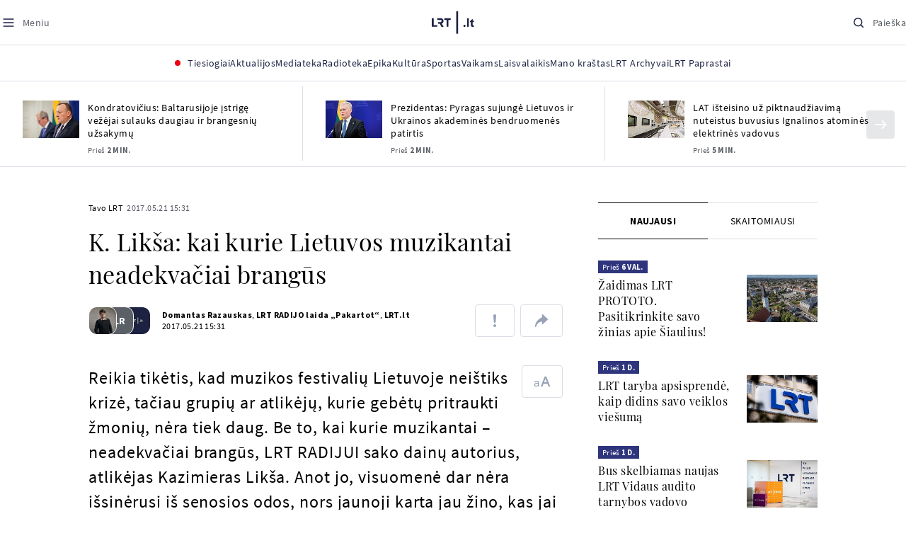

--- FILE ---
content_type: text/html
request_url: https://www.lrt.lt/naujienos/tavo-lrt/15/172951/k-liksa-kai-kurie-lietuvos-muzikantai-neadekvaciai-brangus
body_size: 25687
content:
<!DOCTYPE html>
<html lang="lt">
   <head>
<meta http-equiv="Content-Type" content="text/html; charset=utf-8">
<meta http-equiv="X-UA-Compatible" content="IE=edge">
<meta name="robots" content="max-image-preview:large" />
<meta name="viewport" content="width=device-width, initial-scale=1, maximum-scale=5">

<!-- Favicon Start -->
<link rel="apple-touch-icon" sizes="57x57" href="/images/favicons/apple-touch-icon-57x57.png?v=300">
<link rel="apple-touch-icon" sizes="60x60" href="/images/favicons/apple-touch-icon-60x60.png?v=300">
<link rel="apple-touch-icon" sizes="72x72" href="/images/favicons/apple-touch-icon-72x72.png?v=300">
<link rel="apple-touch-icon" sizes="76x76" href="/images/favicons/apple-touch-icon-76x76.png?v=300">
<link rel="apple-touch-icon" sizes="114x114" href="/images/favicons/apple-touch-icon-114x114.png?v=300">
<link rel="apple-touch-icon" sizes="120x120" href="/images/favicons/apple-touch-icon-120x120.png?v=300">
<link rel="apple-touch-icon" sizes="144x144" href="/images/favicons/apple-touch-icon-144x144.png?v=300">
<link rel="apple-touch-icon" sizes="152x152" href="/images/favicons/apple-touch-icon-152x152.png?v=300">
<link rel="apple-touch-icon" sizes="180x180" href="/images/favicons/apple-touch-icon-180x180.png?v=300">
<link rel="icon" type="image/png" sizes="32x32" href="/images/favicons/favicon-32x32.png?v=300">
<link rel="icon" type="image/png" sizes="192x192" href="/images/favicons/android-chrome-192x192.png?v=300">
<link rel="icon" type="image/png" sizes="16x16" href="/images/favicons/favicon-16x16.png?v=300">
<link rel="icon" type="image/png" sizes="512x512" href="/images/favicons/favicon-512x512.png?v=300">
<link rel="manifest" href="/images/favicons/site.webmanifest?v=300">
<link rel="mask-icon" href="/images/favicons/safari-pinned-tab.svg?v=300" color="#016ca8">
<link rel="shortcut icon" href="/images/favicons/favicon.ico?v=300">
<meta name="msapplication-TileColor" content="#ffffff">
<meta name="msapplication-TileImage" content="/images/favicons/mstile-144x144.png?v=300">
<meta name="msapplication-config" content="/images/favicons/browserconfig.xml?v=300">
<meta name="theme-color" content="#ffffff">
<!-- Favicon End -->
<meta name="apple-itunes-app" content="app-id=999758256, app-argument=https://www.lrt.lt/">
<!-- Google Tag Manager -->
<script data-cookieconsent="ignore">
window.addEventListener('load', function() {
    (function(w,d,s,l,i){w[l]=w[l]||[];w[l].push({'gtm.start':
    new Date().getTime(),event:'gtm.js'});var f=d.getElementsByTagName(s)[0],
    j=d.createElement(s),dl=l!='dataLayer'?'&l='+l:'';j.async=true;j.src=
    'https://www.googletagmanager.com/gtm.js?id='+i+dl;f.parentNode.insertBefore(j,f);
    })(window,document,'script','dataLayer','GTM-NNQ95HK');
});
</script>
<!-- End Google Tag Manager -->

<link rel="preload" href="/js/app.js?v=300" as="script">
<link rel="preload" href="/js/jquery/jquery-3.6.0.min.js" as="script">

<meta name="ROBOTS" content="INDEX"/>
<title>K. Likša: kai kurie Lietuvos muzikantai neadekvačiai brangūs  - LRT</title>
<link href="https://www.lrt.lt/naujienos/tavo-lrt/15/172951/k-liksa-kai-kurie-lietuvos-muzikantai-neadekvaciai-brangus" rel="canonical">
<meta content="id" content="172951" /><meta content="Reikia tikėtis, kad muzikos festivalių Lietuvoje neištiks krizė, tačiau grupių ar atlikėjų, kurie gebėtų pritraukti žmon..." name="description"/>
<meta itemprop="datePublished" content="2017-05-21T12:31:00Z"/>
<meta property="fb:app_id" content="470743216272990"/>
<meta property="fb:pages" content="128572499128"/>
<meta property="og:site_name" content="lrt.lt"/>
	<meta content="article" property="og:type"/>
<meta content="lt_LT" property="og:locale"/>
<meta content="https://www.lrt.lt/naujienos/tavo-lrt/15/172951/k-liksa-kai-kurie-lietuvos-muzikantai-neadekvaciai-brangus" property="og:url"/>
<meta property="article:published_time" content="2017-05-21T12:31:00Z"/>
<meta property="article:author" content="https://www.facebook.com/lrtlt"/>
<meta content="https://www.facebook.com/lrtlt" property="article:publisher"/>
<meta content="K. Likša: kai kurie Lietuvos muzikantai neadekvačiai brangūs " property="og:title"/>
<meta property="lrt_authors" content="Domantas Razauskas,LRT RADIJO laida „Pakartot“,LRT.lt"/>
<meta property="author" content="Domantas Razauskas,LRT RADIJO laida „Pakartot“,LRT.lt"/>
<meta property="lrt_section" content="Tavo LRT,naujienos"/>

<meta content="Reikia tikėtis, kad muzikos festivalių Lietuvoje neištiks krizė, tačiau grupių ar atlikėjų, kurie gebėtų pritraukti žmon..." property="og:description" />


		
<script type="application/ld+json">
{
   "description" : "Reikia tikėtis, kad muzikos festivalių Lietuvoje neištiks krizė, tačiau grupių ar atlikėjų, kurie gebėtų pritraukti žmonių, nėra tiek daug. Be to, kai kurie muzikantai – neadekvačiai brangūs, LRT RADIJUI sako dainų autorius, atlikėjas Kazimieras Likša. Anot jo, visuomenė dar nėra išsinėrusi iš senosios odos, nors jaunoji karta jau žino, kas jai patinka – būtent ji ateityje taps pagrindine televizijos ir radijo vartotoja, pakeisiančia rinką.",
   "keywords" : "Kazimieras Likša,Muzika",
   "headline" : "K. Likša: kai kurie Lietuvos muzikantai neadekvačiai brangūs ",
   "thumbnailUrl" : "https://www.lrt.lt/images/logo/default_thumbnail.jpg",
   "datePublished" : "2017-05-21T12:31:00Z",
   "author" : [
      {
         "name" : "Domantas Razauskas",
         "url" : "https://www.lrt.lt/author/domantas-razauskas-563819",
         "@type" : "Person"
      },
      {
         "@type" : "Person",
         "name" : "LRT RADIJO laida „Pakartot“",
         "url" : "https://www.lrt.lt/author/lrt-radijo-laida-pakartot-551087"
      },
      {
         "@type" : "Person",
         "name" : "LRT.lt",
         "url" : "https://www.lrt.lt/author/lrt-lt-500005"
      }
   ],
   "publisher" : {
      "@type" : "NewsMediaOrganization",
      "logo" : {
         "url" : "https://www.lrt.lt/images/lrt_lt_logo.jpg",
         "@type" : "ImageObject"
      },
      "name" : "lrt.lt"
   },
   "@context" : "https://schema.org",
   "@type" : "NewsArticle",
   "genre" : "Tavo LRT",
   "mainEntityOfPage" : "https://www.lrt.lt/naujienos/tavo-lrt/15/172951/k-liksa-kai-kurie-lietuvos-muzikantai-neadekvaciai-brangus",
   "url" : "https://www.lrt.lt/naujienos/tavo-lrt/15/172951/k-liksa-kai-kurie-lietuvos-muzikantai-neadekvaciai-brangus"
}
  </script>

<script type="application/ld+json">
{
  "@context": "http://schema.org",
  "@type": "BreadcrumbList",
  "itemListElement": [{
    "@type": "ListItem",
    "position": 1,
    "item": {
	  "@id": "https://www.lrt.lt/",
      "name": "www.lrt.lt"
    }
  },{
    "@type": "ListItem",
    "position": 2,
    "item": {
      "@id": "https://www.lrt.lt/naujienos/tavo-lrt/", 
      "name": "Tavo LRT"
    }
  }]
}
</script>


<script type="text/javascript">
	if (location && location.host && location.host.match(/lrt\.lt/)) {
			(function(j, c) {
		var s = function(o) {
			var t = document.createElement('script');
			for (var p in o) {t[p] = o[p];};
			return t;
		};
		var p = s({src: j, defer: true, async: true, onload: c});
		var i = document.getElementsByTagName('script')[0];
		i.parentNode.insertBefore(p, i);
	})('//peach-static.ebu.io/peach-collector-1.x.min.js', PeachCollectorLoaded);
	function PeachCollectorLoaded() {
	var _pc = window._pc = new PeachCollector(window);
		var s = location.pathname;
		var article_id = '172951';
		// only content page
		if(s.split('/').length <= 3) return;
		// only news
		var nl = ['naujienos', 'news-in-english', 'novosti'];
		if(!s.split('/').filter(function(f) {
			return nl.indexOf(f) > -1
		}).length > 0) return;
		// identify language
		var lang = 'lt';
		_pc.init('ltlrt00000000050')
		 .enableTracking()
		 .sendArticleStartEvent(article_id, null, {lang: lang});
		 //.sendPageViewEvent(null, null, null, {lang: lang});
	}
}
</script>
<link type="text/css" rel="stylesheet" href="/css/app.css?v=300">
<style>
    #js-news-list-feed-horizontal div.info-block a  { display:none }
</style>
<script type="text/javascript" src="/js/app.head.js?v=300"></script>

<script async src="https://www.googletagservices.com/tag/js/gpt.js"></script>
<script>
    var googletag = googletag || {};
    googletag.cmd = googletag.cmd || [];
</script>
<script>

 // GPT slots
 var gptAdSlots = [];
 googletag.cmd.push(function() {

   // Define a size mapping object. The first parameter to addSize is
   // a viewport size, while the second is a list of allowed ad sizes.
   var mapping1 = googletag.sizeMapping().
    addSize([0, 0], []).
    addSize([1050, 200], [[1200,250], [1200,150], [1024, 120], [970, 250], [970, 90], [970, 66], [960, 90], [950, 90], [930, 180], [750, 200], [750, 100]]).
    addSize([768, 200], [[750, 200], [750, 100]]).
    addSize([320, 400], [[320, 50], [300, 50]]).
    build(); 
   var mapping2 = googletag.sizeMapping(). 
   // Accepts both common mobile banner formats
   addSize([320, 400], [[300, 250], [320, 50], [300, 50]]). 
   addSize([320, 700], [300, 250]).
    build();
    var mapping3 = googletag.sizeMapping(). 
   // Accepts both common mobile banner formats
   addSize([768, 600], [[300, 600], [300, 250]]). 
    build();

   // Define the GPT slot
   gptAdSlots[0] = googletag.defineSlot('/21713852842/Tavo_LRT_1200x250_1', [[1200,250], [1200,150], [1024, 120], [970, 250], [970, 90], [970, 90], [970, 66], [960, 90], [950, 90], [930, 180], [750, 200], [750, 100]], 'd0')
       .defineSizeMapping(mapping1)
       .addService(googletag.pubads());
   gptAdSlots[1] = googletag.defineSlot('/21713852842/Tavo_LRT_300x600_1', [[300, 600], [300, 250]], 'd1')
       .defineSizeMapping(mapping3)
       .addService(googletag.pubads());
   gptAdSlots[2] = googletag.defineSlot('/21713852842/Tavo_LRT_300x250_text_1', [[300, 250], [320,50], [300,50]], 'd2')
       .defineSizeMapping(mapping2)
       .addService(googletag.pubads());
   gptAdSlots[3] = googletag.defineSlot('/21713852842/Tavo_LRT_300x250_text_2', [[300, 250], [320,50], [300,50]], 'd3')
       .defineSizeMapping(mapping2)
       .addService(googletag.pubads());

   // Start ad fetching
   googletag.pubads().collapseEmptyDivs();
   googletag.pubads().enableSingleRequest();
   googletag.enableServices();
 });
</script>

  
<script type="text/javascript">
  if(window !== window.top){
      var parentURL = document.referrer;
      if (parentURL.indexOf('lrt.lt') > 0);           
      else location.replace('https://www2.lrt.lt/iframe1.html');   
  }
</script>
  

      <meta property="lrt_type" content="news_article"/>
      <script type="text/javascript">
      <!--//--><![CDATA[//><!--
      function gemius_player_pending(obj,fun) {obj[fun] = obj[fun] || function() {var x =
      window['gemius_player_data'] = window['gemius_player_data'] || [];
      x[x.length]=[this,fun,arguments];};};
      gemius_player_pending(window,"GemiusPlayer");
      gemius_player_pending(GemiusPlayer.prototype,"newProgram");
      gemius_player_pending(GemiusPlayer.prototype,"newAd");
      gemius_player_pending(GemiusPlayer.prototype,"adEvent");
      gemius_player_pending(GemiusPlayer.prototype,"programEvent");
      (function(d,t) {try {var gt=d.createElement(t),s=d.getElementsByTagName(t)[0],
      l='http'+((location.protocol=='https:')?'s':''); gt.setAttribute('async','async');
      gt.setAttribute('defer','defer'); gt.src=l+'://galt.hit.gemius.pl/gplayer.js';
      s.parentNode.insertBefore(gt,s);} catch (e) {}})(document,'script');
      //--><!]]>
</script>
      <style>
      div.flourish-credit { display:none !important }
      </style>
   </head>
   <body class="page"><!--googleoff: all-->            


        <script type="text/javascript">window.lrtMenu = {"id":2,"locale":"lt","created_at":"2022-05-08T10:03:25.725Z","updated_at":"2025-09-04T19:01:53.741Z","items":[{"__component":"main-menu.menu-with-tags","id":2,"title":"Aktualijos","tagsGroupTitle":"Atraskite","links":[{"id":3,"title":"Lietuvoje","link":"/naujienos/lietuvoje","newWindow":false},{"id":4,"title":"Sveikata","link":"/naujienos/sveikata","newWindow":false},{"id":8,"title":"Verslas","link":"/naujienos/verslas","newWindow":false},{"id":52,"title":"Verslo pozicija","link":"/naujienos/verslo-pozicija","newWindow":false},{"id":44,"title":"Pasaulyje","link":"/naujienos/pasaulyje","newWindow":false},{"id":50,"title":"Nuomonės","link":"/naujienos/nuomones","newWindow":false},{"id":10,"title":"Eismas","link":"/naujienos/eismas","newWindow":false},{"id":5,"title":"Mokslas ir IT","link":"/naujienos/mokslas-ir-it","newWindow":false},{"id":61,"title":"Švietimas","link":"/naujienos/svietimas","newWindow":false},{"id":6,"title":"LRT Tyrimai","link":"/naujienos/lrt-tyrimai","newWindow":false},{"id":7,"title":"LRT Faktai","link":"/tema/lrt-faktai","newWindow":false},{"id":28,"title":"Tavo LRT","link":"/naujienos/tavo-lrt ","newWindow":false},{"id":46,"title":"Lituanica","link":"/lituanica","newWindow":false},{"id":51,"title":"Pozicija","link":"/naujienos/pozicija","newWindow":false},{"id":47,"title":"LRT English","link":"/en/news-in-english","newWindow":false},{"id":45,"title":"LRT Новости","link":"/ru/novosti","newWindow":false},{"id":48,"title":"LRT Wiadomości","link":"/pl/wiadomosci","newWindow":false},{"id":49,"title":"LRT Новини","link":"/ua/novini","newWindow":false}],"tags":[{"id":3,"title":"Rusijos karas prieš Ukrainą","link":"/tema/rusijos-karas-pries-ukraina","isImportant":true,"newWindow":false},{"id":10,"title":"LRT ieško sprendimų","link":"/tema/lrt-iesko-sprendimu","isImportant":false,"newWindow":false},{"id":11,"title":"LRT girdi","link":"/tema/lrt-girdi","isImportant":false,"newWindow":false},{"id":5,"title":"LRT Trumpai","link":"/tema/lrt-trumpai","isImportant":false,"newWindow":false}]},{"__component":"main-menu.menu-link","id":13,"title":"Mediateka","link":"/mediateka","newWindow":false},{"__component":"main-menu.menu-link","id":14,"title":"Radioteka","link":"/radioteka","newWindow":false},{"__component":"main-menu.menu-link","id":8,"title":"Epika","link":"https://epika.lrt.lt","newWindow":true},{"__component":"main-menu.menu-link","id":11,"title":"Kultūra","link":"/naujienos/kultura","newWindow":false},{"__component":"main-menu.menu-link","id":9,"title":"Sportas","link":"/naujienos/sportas","newWindow":false},{"__component":"main-menu.menu-with-articles","id":8,"title":"Vaikams","articelApiUrl":" /api/search?count=3&term=/vaikams","links":[{"id":39,"title":"Pradžia","link":"/vaikams","newWindow":false},{"id":40,"title":"Filmai","link":"https://epika.lrt.lt/vaikams","newWindow":false},{"id":41,"title":"Vakaro pasaka","link":"/tema/vakaro-pasaka","newWindow":false},{"id":42,"title":"Žaidimai","link":"/tema/zaidimai-vaikams","newWindow":false},{"id":43,"title":"Mokykla","link":"/mediateka/rekomenduojame/mokykla","newWindow":false}],"articles":[{"channel":3,"photo_id":2244012,"photo_horizontal_small":0,"is_series":0,"heritage":0,"year_interval":8,"type":7,"rank":1,"category_img_path_prefix":"/img/2025/04/01/2032828-433764-","item_date":"2025.11.19 20:05","is_video":0,"read_count":502,"is_audio":1,"category_title":"Vakaro pasaka","duration_sec":2388,"main_category_title":"Vakaro pasaka","item_date_iso8601":"2025-11-19T18:05:00Z","is_movie":0,"img_w_h":"1.0","curr_category_title":"2025","img":"/img/2025/11/19/2244012-61404-{WxH}.jpg","url":"/radioteka/irasas/2000561138/neringa-vaitkute-raganu-ratai-ii-dalis","img_path_prefix":"/img/2025/11/19/2244012-61404-","category_img_path_postfix":".jpg","is_videoteka":1,"img_path_postfix":".jpg","article_category_id":0,"category_filter":1,"epika_valid_days":"","fb_share_count":0,"season_url":"/radioteka/laida/vakaro-pasaka/2025","photo_count":0,"category_url":"/mediateka/audio/vakaro-pasaka","subtitle":"","is_epika":0,"title":"Neringa Vaitkutė. „Raganų ratai“. II dalis","genre_list":[{"id":909,"title":"Pasaka"}],"badges_html":"","n18":0,"id":2750418,"article_has_audiovideo":0,"photo_horizontal":0,"age_restriction":""},{"category_filter":1,"article_category_id":0,"epika_valid_days":"","fb_share_count":0,"img":"/img/2025/11/18/2243086-108775-{WxH}.jpg","curr_category_title":"2025","url":"/radioteka/irasas/2000560156/neringa-vaitkute-raganu-ratai-i-dalis","img_path_prefix":"/img/2025/11/18/2243086-108775-","category_img_path_postfix":".jpg","img_path_postfix":".jpg","is_videoteka":1,"genre_list":[{"id":909,"title":"Pasaka"}],"badges_html":"","article_has_audiovideo":0,"photo_horizontal":0,"n18":0,"id":2749443,"age_restriction":"","season_url":"/radioteka/laida/vakaro-pasaka/2025","category_url":"/mediateka/audio/vakaro-pasaka","is_epika":0,"subtitle":"","photo_count":0,"title":"Neringa Vaitkutė. „Raganų ratai“. I dalis","rank":1,"type":7,"category_img_path_prefix":"/img/2025/04/01/2032828-433764-","channel":3,"photo_horizontal_small":0,"photo_id":2243086,"is_series":0,"heritage":0,"year_interval":8,"item_date_iso8601":"2025-11-18T18:05:00Z","img_w_h":"1.0","is_movie":0,"read_count":879,"item_date":"2025.11.18 20:05","is_video":0,"duration_sec":1760,"category_title":"Vakaro pasaka","is_audio":1,"main_category_title":"Vakaro pasaka"},{"category_filter":1,"article_category_id":0,"epika_valid_days":"","fb_share_count":0,"img":"/img/2025/11/17/2242208-417912-{WxH}.jpg","curr_category_title":"2025","url":"/radioteka/irasas/2000559117/paulius-norvila-tecio-marselio-liezuvis","img_path_prefix":"/img/2025/11/17/2242208-417912-","category_img_path_postfix":".jpg","img_path_postfix":".jpg","is_videoteka":1,"genre_list":[{"id":909,"title":"Pasaka"}],"n18":0,"badges_html":"","id":2748380,"photo_horizontal":0,"article_has_audiovideo":0,"age_restriction":"","season_url":"/radioteka/laida/vakaro-pasaka/2025","subtitle":"","category_url":"/mediateka/audio/vakaro-pasaka","is_epika":0,"photo_count":0,"title":"Paulius Norvila. „Tėčio Marselio liežuvis“","rank":1,"type":7,"category_img_path_prefix":"/img/2025/04/01/2032828-433764-","channel":3,"photo_horizontal_small":0,"photo_id":2242208,"is_series":0,"year_interval":8,"heritage":0,"item_date_iso8601":"2025-11-17T18:05:00Z","is_movie":0,"img_w_h":"1.0","read_count":1038,"is_video":0,"item_date":"2025.11.17 20:05","duration_sec":740,"category_title":"Vakaro pasaka","is_audio":1,"main_category_title":"Vakaro pasaka"}]},{"__component":"main-menu.menu-with-articles","id":10,"title":"Laisvalaikis","articelApiUrl":"/api/search?page=1&count=3&exact=1&&term=/muzika&order=desc","links":[{"id":60,"title":"Muzika","link":"/naujienos/muzika","newWindow":false},{"id":59,"title":"Laisvalaikis","link":"/naujienos/laisvalaikis","newWindow":false}],"articles":[{"img_w_h":"1.0","is_movie":0,"item_date_iso8601":"2025-11-20T09:05:00Z","main_category_title":"Euroradijo koncertas","category_title":"Euroradijo koncertas","is_audio":1,"duration_sec":5941,"is_video":0,"item_date":"2025.11.20 11:05","read_count":0,"category_img_path_prefix":"/img/2025/04/01/2032892-705668-","type":7,"rank":1,"year_interval":8,"heritage":0,"is_series":0,"photo_id":2244557,"photo_horizontal_small":0,"channel":4,"age_restriction":"","photo_horizontal":0,"article_has_audiovideo":0,"id":2751204,"n18":0,"badges_html":"","genre_list":[{"id":1149,"title":"Europe (orig.)"},{"title":"Radijas","id":282},{"title":"Koncertas/Gyvas pasirodymas","id":262}],"title":"Airijos NSO diriguoja Leonard Slatkin. Solistas David Fray (fortepijonas)","photo_count":0,"subtitle":"","is_epika":0,"category_url":"/mediateka/audio/euroradijo-koncertas","season_url":"/radioteka/laida/euroradijo-koncertas/2025","fb_share_count":0,"epika_valid_days":"","article_category_id":0,"category_filter":1,"is_videoteka":1,"img_path_postfix":".jpg","category_img_path_postfix":".jpg","url":"/radioteka/irasas/2000562062/airijos-nso-diriguoja-leonard-slatkin-solistas-david-fray-fortepijonas","img_path_prefix":"/img/2025/11/20/2244557-73731-","curr_category_title":"2025","img":"/img/2025/11/20/2244557-73731-{WxH}.jpg"},{"category_filter":1,"article_category_id":0,"epika_valid_days":"","fb_share_count":0,"img":"/img/2025/11/19/2243467-711635-{WxH}.jpg","curr_category_title":"2025","url":"/mediateka/irasas/2000554106/dangiskosios-spalvos-olivier-messiaeno-muzika-puciamiesiems","img_path_prefix":"/img/2025/11/19/2243467-711635-","category_img_path_postfix":"","img_path_postfix":".jpg","is_videoteka":1,"genre_list":"","id":2743368,"article_has_audiovideo":0,"n18":0,"photo_horizontal":1,"badges_html":"","age_restriction":"","season_url":"/mediateka/video/dangiskosios-spalvos-olivier-messiaeno-muzika-puciamiesiems/2025","subtitle":"","is_epika":0,"category_url":"/mediateka/video/dangiskosios-spalvos-olivier-messiaeno-muzika-puciamiesiems","photo_count":0,"title":"Dangiškosios spalvos: Olivier Messiaeno muzika pučiamiesiems","rank":1,"type":6,"category_img_path_prefix":"","channel":0,"photo_horizontal_small":0,"photo_id":2243467,"is_series":0,"year_interval":8,"heritage":0,"item_date_iso8601":"2025-11-19T19:29:00Z","is_movie":0,"img_w_h":"1.8","read_count":25,"item_date":"2025.11.19 21:29","is_video":1,"duration_sec":3486,"category_title":"Dangiškosios spalvos: Olivier Messiaeno muzika pučiamiesiems","is_audio":0,"main_category_title":"Dangiškosios spalvos: Olivier Messiaeno muzika pučiamiesiems"},{"age_restriction":"","article_has_audiovideo":0,"photo_horizontal":0,"id":2750422,"n18":0,"badges_html":"","genre_list":[{"title":"Klasikinė muzika","id":969},{"id":262,"title":"Koncertas/Gyvas pasirodymas"}],"title":"VIII Vilniaus fortepijono festivalio atidarymo koncertas","photo_count":0,"is_epika":0,"subtitle":"","category_url":"/mediateka/audio/klasikos-koncertu-sale","season_url":"/radioteka/laida/klasikos-koncertu-sale/2025","fb_share_count":0,"epika_valid_days":"","article_category_id":0,"category_filter":1,"is_videoteka":1,"img_path_postfix":".jpg","category_img_path_postfix":".jpg","url":"/radioteka/irasas/2000561140/viii-vilniaus-fortepijono-festivalio-atidarymo-koncertas","img_path_prefix":"/img/2025/11/19/2244322-116284-","curr_category_title":"2025","img":"/img/2025/11/19/2244322-116284-{WxH}.jpg","is_movie":0,"img_w_h":"1.0","item_date_iso8601":"2025-11-19T17:00:00Z","main_category_title":"Klasikos koncertų salė","is_audio":1,"category_title":"Klasikos koncertų salė","duration_sec":7324,"is_video":0,"item_date":"2025.11.19 19:00","read_count":12,"category_img_path_prefix":"/img/2025/04/01/2033098-101757-","type":7,"rank":1,"heritage":0,"year_interval":8,"is_series":0,"photo_id":2244322,"photo_horizontal_small":0,"channel":4}]},{"__component":"main-menu.menu-link","id":16,"title":"Mano kraštas","link":"/mano-krastas","newWindow":false},{"__component":"main-menu.menu-link","id":15,"title":"LRT Archyvai","link":"https://archyvai.lrt.lt/paveldas","newWindow":false},{"__component":"main-menu.menu-link","id":111,"title":"LRT Paprastai","link":"/naujienos/lrt-paprastai","newWindow":false}],"localizations":[{"id":1,"locale":null},{"id":3,"locale":"ru"},{"id":4,"locale":"en"}]};</script>
    
    
    
    
<header class="the-header sticky-header" id="the-header">
<script src="/static/menu/burger-menu-js-data.js"></script>
<div class="the-header__top">
          <div class="the-header__left">
              <button aria-label="Meniu" class="the-header__button the-header__button--menu btn btn--reset js-menu-block-button" type="button">
                  <svg class="svg-icon svg-icon--menu " width="20" height="20" viewBox="0 0 20 20" fill="none" xmlns="http://www.w3.org/2000/svg">
          <path d="M3.125 10H16.875" stroke="#1D2142" stroke-width="1.5" stroke-linecap="round" stroke-linejoin="round"></path>
          <path d="M3.125 5H16.875" stroke="#1D2142" stroke-width="1.5" stroke-linecap="round" stroke-linejoin="round"></path>
          <path d="M3.125 15H16.875" stroke="#1D2142" stroke-width="1.5" stroke-linecap="round" stroke-linejoin="round"></path>
        </svg>
        <svg class="svg-icon svg-icon--close " width="20" height="20" viewBox="0 0 20 20" fill="none" xmlns="http://www.w3.org/2000/svg">
          <path d="M15.625 4.375L4.375 15.625" stroke="#1D2142" stroke-width="1.5" stroke-linecap="round" stroke-linejoin="round"></path>
          <path d="M15.625 15.625L4.375 4.375" stroke="#1D2142" stroke-width="1.5" stroke-linecap="round" stroke-linejoin="round"></path>
        </svg>
                  <span class="the-header__button-text text-capitalize">Meniu</span>
              </button>
          </div>

          <div class="the-header__center">
              <a class="logo " title="LRT.LT" aria-label="LRT.LT" href="/">
                                 
                    <svg class="svg-logo svg-logo--lrt " width="60" height="32" viewBox="0 0 60 32" fill="none" xmlns="http://www.w3.org/2000/svg">
    <path fill-rule="evenodd" clip-rule="evenodd" d="M14.0715 17.2556C15.9161 16.7523 16.6021 15.0388 16.6021 13.6811C16.6021 11.3264 15.0036 9.74512 12.6242 9.74512H7.76465V12.1297H12.259C13.2551 12.1297 13.9248 12.7614 13.9248 13.6811C13.9248 14.6008 13.2551 15.2184 12.259 15.2184H8.92695V17.6017H11.4024L13.6872 21.8752H16.703L14.0715 17.2556Z" fill="#1C2142"></path>
    <path fill-rule="evenodd" clip-rule="evenodd" d="M17.7705 9.74463V12.1255H20.925V21.8705H23.5512V12.1255H26.704V9.74463H17.7705Z" fill="#1C2142"></path>
    <path fill-rule="evenodd" clip-rule="evenodd" d="M2.625 19.4893V9.74512H0V21.8706H7.76311V19.4893H2.625Z" fill="#1C2142"></path>
    <path fill-rule="evenodd" clip-rule="evenodd" d="M46.2386 19.0039C45.4314 19.0039 44.7495 19.7067 44.7495 20.5378C44.7495 21.3694 45.4314 22.0718 46.2386 22.0718C47.0457 22.0718 47.7276 21.3694 47.7276 20.5378C47.7276 19.7067 47.0457 19.0039 46.2386 19.0039Z" fill="#1C2142"></path>
    <path fill-rule="evenodd" clip-rule="evenodd" d="M49.9517 21.8748H52.3209V9.75928H49.9517V21.8748Z" fill="#1C2142"></path>
    <path fill-rule="evenodd" clip-rule="evenodd" d="M59.2236 19.5728L59.1263 19.6729C59.0184 19.7847 58.7241 19.8999 58.4184 19.8999C58.0025 19.8999 57.7341 19.5591 57.7341 19.0329V15.2096H59.4376V13.056H57.7341V10.6909H57.4726L53.9565 14.1536V15.2096H55.3471V19.6418C55.3471 21.2202 56.222 22.0896 57.8095 22.0896C58.8611 22.0896 59.4218 21.7762 59.7068 21.5131L59.7441 21.4787L59.2236 19.5728Z" fill="#1C2142"></path>
    <path fill-rule="evenodd" clip-rule="evenodd" d="M34.584 31.6222H37.2102V0H34.584V31.6222Z" fill="#1C2142"></path>
</svg>
                
            


                </a>

          </div>

          <div class="the-header__right">
              <button aria-label="Paieška" class="the-header__button the-header__button--search btn btn--reset js-quick-search" type="button">
                  <svg class="svg-icon svg-icon--search " width="20" height="20" viewBox="0 0 20 20" fill="none" xmlns="http://www.w3.org/2000/svg">
            <path d="M9.21887 14.6877C12.2392 14.6877 14.6877 12.2392 14.6877 9.21887C14.6877 6.1985 12.2392 3.75 9.21887 3.75C6.1985 3.75 3.75 6.1985 3.75 9.21887C3.75 12.2392 6.1985 14.6877 9.21887 14.6877Z" stroke="#1D2142" stroke-width="1.5" stroke-linecap="round" stroke-linejoin="round"></path>
            <path d="M13.0869 13.0857L16.251 16.2498" stroke="#1D2142" stroke-width="1.5" stroke-linecap="round" stroke-linejoin="round"></path>
          </svg>
          <svg class="svg-icon svg-icon--close " width="20" height="20" viewBox="0 0 20 20" fill="none" xmlns="http://www.w3.org/2000/svg">
            <path d="M15.625 4.375L4.375 15.625" stroke="#1D2142" stroke-width="1.5" stroke-linecap="round" stroke-linejoin="round"></path>
            <path d="M15.625 15.625L4.375 4.375" stroke="#1D2142" stroke-width="1.5" stroke-linecap="round" stroke-linejoin="round"></path>
          </svg>
                  <span class="the-header__button-text text-capitalize">Paieška</span>
              </button>
          </div>
      </div>
    <div class="the-header__menu"><div class="container">
<div id="js-live-channel-list-block-trigger">
          <button class="the-header__main-menu-link" type="button">
            <div class="live-icon live-icon--xs">
  <span class="live-icon__ring"></span>
  <span class="live-icon__circle"></span>
</div>

            <span class="ml-10">Tiesiogiai</span>
          </button>
        </div>
    <div class="the-header__main-menu-item js-main-menu-item" data-index="0">
        <button class="the-header__main-menu-link " type="button">            <span>Aktualijos</span>
</button>    </div>
    <div class="the-header__main-menu-item js-main-menu-item">
        <a href="https://www.lrt.lt/mediateka" class="the-header__main-menu-link " title="Mediateka">
                    <span>Mediateka</span>
        </a>
    </div>
    <div class="the-header__main-menu-item js-main-menu-item">
        <a href="https://www.lrt.lt/radioteka" class="the-header__main-menu-link " title="Radioteka">
                    <span>Radioteka</span>
        </a>
    </div>
    <div class="the-header__main-menu-item js-main-menu-item">
        <a href="https://epika.lrt.lt" class="the-header__main-menu-link " title="Epika" target="_blank">
                    <span>Epika</span>
        </a>
    </div>
    <div class="the-header__main-menu-item js-main-menu-item">
        <a href="https://www.lrt.lt/naujienos/kultura" class="the-header__main-menu-link " title="Kultūra">
                    <span>Kultūra</span>
        </a>
    </div>
    <div class="the-header__main-menu-item js-main-menu-item">
        <a href="https://www.lrt.lt/naujienos/sportas" class="the-header__main-menu-link " title="Sportas">
                    <span>Sportas</span>
        </a>
    </div>
    <div class="the-header__main-menu-item js-main-menu-item" data-index="6">
        <button class="the-header__main-menu-link " type="button">            <span>Vaikams</span>
</button>    </div>
    <div class="the-header__main-menu-item js-main-menu-item" data-index="7">
        <button class="the-header__main-menu-link " type="button">            <span>Laisvalaikis</span>
</button>    </div>
    <div class="the-header__main-menu-item js-main-menu-item">
        <a href="https://www.lrt.lt/mano-krastas" class="the-header__main-menu-link " title="Mano kraštas">
                    <span>Mano kraštas</span>
        </a>
    </div>
    <div class="the-header__main-menu-item js-main-menu-item">
        <a href="https://archyvai.lrt.lt/paveldas" class="the-header__main-menu-link " title="LRT Archyvai">
                    <span>LRT Archyvai</span>
        </a>
    </div>
    <div class="the-header__main-menu-item js-main-menu-item">
        <a href="https://www.lrt.lt/naujienos/lrt-paprastai" class="the-header__main-menu-link " title="LRT Paprastai">
                    <span>LRT Paprastai</span>
        </a>
    </div>
 
</div></div> 
 



  </header>
    
            <div id="fb-root"></div>
<!-- Google Tag Manager (noscript) -->
<noscript><iframe src="https://www.googletagmanager.com/ns.html?id=GTM-NNQ95HK"
height="0" width="0" style="display:none;visibility:hidden" title="GTM"></iframe></noscript>
<!-- End Google Tag Manager (noscript) -->

<script type='text/javascript'>
    (function() {
        /** CONFIGURATION START **/
        var _sf_async_config = window._sf_async_config = (window._sf_async_config || {});

        _sf_async_config.uid = 65978; 
        _sf_async_config.domain = 'lrt.lt'; 
        _sf_async_config.flickerControl = false;
        _sf_async_config.useCanonical = true;
        _sf_async_config.useCanonicalDomain = true;
        
        if (document.head && document.head.querySelector) {
            if ( document.head.querySelector('[property="lrt_authors"]') ){
              _sf_async_config.authors = document.head.querySelector('[property="lrt_authors"]').content;
            }
            if ( document.head.querySelector('[property="lrt_section"]') ){
              _sf_async_config.sections = document.head.querySelector('[property="lrt_section"]').content;
            }
            if ( document.head.querySelector('[property="lrt_type"]') ){
              _sf_async_config.type = document.head.querySelector('[property="lrt_type"]').content;
            }
        }
        /** CONFIGURATION END **/
function loadChartbeat_mab() {
            var e = document.createElement('script');
            var n = document.getElementsByTagName('script')[0];
            e.type = 'text/javascript';
            e.async = true;
            e.src = '//static.chartbeat.com/js/chartbeat_mab.js';
            n.parentNode.insertBefore(e, n);
        }


        
        function loadChartbeat() {
            var e = document.createElement('script');
            var n = document.getElementsByTagName('script')[0];
            e.type = 'text/javascript';
            e.async = true;
            e.src = '//static.chartbeat.com/js/chartbeat.js';
            n.parentNode.insertBefore(e, n);
        }
        loadChartbeat();
        if (typeof(loadChartbeat_mab) === 'function') {
            loadChartbeat_mab();
        }
     })();
</script>


<script>
  window.fbAsyncInit = function() {
    FB.init({
      appId      : '470743216272990',
      xfbml      : true,
      version    : 'v11.0'
    });
    FB.AppEvents.logPageView();
  };

  (function(d, s, id){
     var js, fjs = d.getElementsByTagName(s)[0];
     if (d.getElementById(id)) {return;}
     js = d.createElement(s); js.id = id;
     js.src = "https://connect.facebook.net/lt_LT/sdk.js";
     fjs.parentNode.insertBefore(js, fjs);
   }(document, 'script', 'facebook-jssdk'));
</script>

  
      <main class="page__content container" id="page-content">
                      <!--googleoff: all-->
<section class="section section--full-width news-feed-horizontal">

    <div class="section__body ">
        <h2 class="section__title container my-20 sr-only">Naujienų srautas</h2>
        <div class="swipe-news-list swipe-news-list--sm swipe-news-list--auto swipe-news-list--full-width">
            <div class="swipe-news-list__container px-4 px-md-0">
                <div class="news-list news-list--feed-horizontal">
                    <div class="row row--md" id="js-news-list-feed-horizontal">
                            <div class="col">
                                <div class="news">
                                    <div class="media-block">
                                        <div class="media-block__container ">
                                            <div class="media-block__wrapper ">
<img class="media-block__image js-lazy lazy-load" src="/images/pxl.gif"  alt="Vladislavas Kondratovičius"  title="Vladislavas Kondratovičius" data-src="/img/2025/07/29/2141560-403091-150x84.jpg"/>    
                                            </div>
                                            <a tabindex="-1" class="media-block__link" href="/naujienos/eismas/7/2751250/kondratovicius-baltarusijoje-istrige-vezejai-sulauks-daugiau-ir-brangesniu-uzsakymu" aria-label="Kondratovičius: Baltarusijoje įstrigę vežėjai sulauks daugiau ir brangesnių užsakymų" title="Kondratovičius: Baltarusijoje įstrigę vežėjai sulauks daugiau ir brangesnių užsakymų"></a>
                                        </div>
                                    </div>
<div class="news__content">
         <div class="info-block ">

            <a class="info-block__link" href="/naujienos/eismas" title="Eismas">Eismas</a>
   <span class="info-block__time-before" title="2025.11.20 14:00">
Prieš
   <strong>2 min.  </strong>
   </span>

      </div>
   <h3 class="news__title"><a href="/naujienos/eismas/7/2751250/kondratovicius-baltarusijoje-istrige-vezejai-sulauks-daugiau-ir-brangesniu-uzsakymu" title="Kondratovičius: Baltarusijoje įstrigę vežėjai sulauks daugiau ir brangesnių užsakymų">Kondratovičius: Baltarusijoje įstrigę vežėjai sulauks daugiau ir brangesnių užsakymų</a></h3>
</div>
                                </div>
                            </div>
                            <div class="col">
                                <div class="news">
                                    <div class="media-block">
                                        <div class="media-block__container ">
                                            <div class="media-block__wrapper ">
<img class="media-block__image js-lazy lazy-load" src="/images/pxl.gif"  alt="Gitanas Nausėda"  title="Gitanas Nausėda" data-src="/img/2025/10/28/2224510-909418-150x84.jpg"/>    
                                            </div>
                                            <a tabindex="-1" class="media-block__link" href="/naujienos/mokslas-ir-it/11/2751248/prezidentas-pyragas-sujunge-lietuvos-ir-ukrainos-akademines-bendruomenes-patirtis" aria-label="Prezidentas: Pyragas sujungė Lietuvos ir Ukrainos akademinės bendruomenės patirtis" title="Prezidentas: Pyragas sujungė Lietuvos ir Ukrainos akademinės bendruomenės patirtis"></a>
                                        </div>
                                    </div>
<div class="news__content">
         <div class="info-block ">

            <a class="info-block__link" href="/naujienos/mokslas-ir-it" title="Mokslas ir IT">Mokslas ir IT</a>
   <span class="info-block__time-before" title="2025.11.20 14:00">
Prieš
   <strong>2 min.  </strong>
   </span>

      </div>
   <h3 class="news__title"><a href="/naujienos/mokslas-ir-it/11/2751248/prezidentas-pyragas-sujunge-lietuvos-ir-ukrainos-akademines-bendruomenes-patirtis" title="Prezidentas: Pyragas sujungė Lietuvos ir Ukrainos akademinės bendruomenės patirtis">Prezidentas: Pyragas sujungė Lietuvos ir Ukrainos akademinės bendruomenės patirtis</a></h3>
</div>
                                </div>
                            </div>
                            <div class="col">
                                <div class="news">
                                    <div class="media-block">
                                        <div class="media-block__container ">
                                            <div class="media-block__wrapper ">
<img class="media-block__image js-lazy lazy-load" src="/images/pxl.gif"  alt="Ignalinos atominė elektrinė"  title="Ignalinos atominė elektrinė" data-src="/img/2024/06/18/1800438-886387-150x84.jpg"/>    
                                            </div>
                                            <a tabindex="-1" class="media-block__link" href="/naujienos/lietuvoje/2/2751249/lat-isteisino-uz-piktnaudziavima-nuteistus-buvusius-ignalinos-atomines-elektrines-vadovus" aria-label="LAT išteisino už piktnaudžiavimą nuteistus buvusius Ignalinos atominės elektrinės vadovus" title="LAT išteisino už piktnaudžiavimą nuteistus buvusius Ignalinos atominės elektrinės vadovus"></a>
                                        </div>
                                    </div>
<div class="news__content">
         <div class="info-block ">

            <a class="info-block__link" href="/naujienos/lietuvoje" title="Lietuvoje">Lietuvoje</a>
   <span class="info-block__time-before" title="2025.11.20 13:57">
Prieš
   <strong>5 min.  </strong>
   </span>

      </div>
   <h3 class="news__title"><a href="/naujienos/lietuvoje/2/2751249/lat-isteisino-uz-piktnaudziavima-nuteistus-buvusius-ignalinos-atomines-elektrines-vadovus" title="LAT išteisino už piktnaudžiavimą nuteistus buvusius Ignalinos atominės elektrinės vadovus">LAT išteisino už piktnaudžiavimą nuteistus buvusius Ignalinos atominės elektrinės vadovus</a></h3>
</div>
                                </div>
                            </div>
                            <div class="col">
                                <div class="news">
                                    <div class="media-block">
                                        <div class="media-block__container ">
                                            <div class="media-block__wrapper ">
<img class="media-block__image js-lazy lazy-load" src="/images/pxl.gif"  alt="Rusijos karas prieš Ukrainoje, Kostiantynivka"  title="Rusijos karas prieš Ukrainoje, Kostiantynivka" data-src="/img/2025/11/20/2244614-395952-150x84.jpg"/>    
                                            </div>
                                            <a tabindex="-1" class="media-block__link" href="/naujienos/pasaulyje/6/2751241/kyiv-post-baltieji-rumai-megina-malsinti-gandus-apie-rusijai-palanku-taikos-plana" aria-label="„Kyiv Post“: Baltieji rūmai mėgina malšinti gandus apie Rusijai palankų taikos planą" title="„Kyiv Post“: Baltieji rūmai mėgina malšinti gandus apie Rusijai palankų taikos planą"></a>
                                        </div>
                                    </div>
<div class="news__content">
         <div class="info-block ">

            <a class="info-block__link" href="/naujienos/pasaulyje" title="Pasaulyje">Pasaulyje</a>
   <span class="info-block__time-before" title="2025.11.20 13:51">
Prieš
   <strong>11 min.  </strong>
   </span>

      </div>
   <h3 class="news__title"><a href="/naujienos/pasaulyje/6/2751241/kyiv-post-baltieji-rumai-megina-malsinti-gandus-apie-rusijai-palanku-taikos-plana" title="„Kyiv Post“: Baltieji rūmai mėgina malšinti gandus apie Rusijai palankų taikos planą">„Kyiv Post“: Baltieji rūmai mėgina malšinti gandus apie Rusijai palankų taikos planą</a></h3>
</div>
                                </div>
                            </div>
                            <div class="col">
                                <div class="news">
                                    <div class="media-block">
                                        <div class="media-block__container ">
                                            <div class="media-block__wrapper ">
<img class="media-block__image js-lazy lazy-load" src="/images/pxl.gif"  alt="Matas Drukteinis"  title="Matas Drukteinis" data-src="/img/2025/11/20/2244618-43239-150x84.jpg"/>    
                                            </div>
                                            <a tabindex="-1" class="media-block__link" href="/naujienos/kultura/12/2751243/kulturos-ministerijoje-darba-pradeda-viceministras-matas-drukteinis" aria-label="Kultūros ministerijoje darbą pradeda viceministras Matas Drukteinis" title="Kultūros ministerijoje darbą pradeda viceministras Matas Drukteinis"></a>
                                        </div>
                                    </div>
<div class="news__content">
         <div class="info-block ">

            <a class="info-block__link" href="/naujienos/kultura" title="Kultūra">Kultūra</a>
   <span class="info-block__time-before" title="2025.11.20 13:50">
Prieš
   <strong>12 min.  </strong>
   </span>

      </div>
   <h3 class="news__title"><a href="/naujienos/kultura/12/2751243/kulturos-ministerijoje-darba-pradeda-viceministras-matas-drukteinis" title="Kultūros ministerijoje darbą pradeda viceministras Matas Drukteinis">Kultūros ministerijoje darbą pradeda viceministras Matas Drukteinis</a></h3>
</div>
                                </div>
                            </div>
                            <div class="col">
                                <div class="news">
                                    <div class="media-block">
                                        <div class="media-block__container ">
                                            <div class="media-block__wrapper ">
<img class="media-block__image js-lazy lazy-load" src="/images/pxl.gif"  alt="Rokas Garastas"  title="Rokas Garastas" data-src="/img/2025/11/20/2244609-309663-150x84.jpg"/>    
                                            </div>
                                            <a tabindex="-1" class="media-block__link" href="/naujienos/sportas/10/2751240/garastas-ivertino-u21-rinktines-pasirodyma-lygiosios-butu-apciuopiamas-darbo-rezultatas" aria-label="Garastas įvertino U21 rinktinės pasirodymą: lygiosios būtų apčiuopiamas darbo rezultatas" title="Garastas įvertino U21 rinktinės pasirodymą: lygiosios būtų apčiuopiamas darbo rezultatas"></a>
                                        </div>
                                    </div>
<div class="news__content">
         <div class="info-block ">

            <a class="info-block__link" href="/naujienos/sportas" title="Sportas">Sportas</a>
   <span class="info-block__time-before" title="2025.11.20 13:48">
Prieš
   <strong>14 min.  </strong>
   </span>

      </div>
   <h3 class="news__title"><a href="/naujienos/sportas/10/2751240/garastas-ivertino-u21-rinktines-pasirodyma-lygiosios-butu-apciuopiamas-darbo-rezultatas" title="Garastas įvertino U21 rinktinės pasirodymą: lygiosios būtų apčiuopiamas darbo rezultatas">Garastas įvertino U21 rinktinės pasirodymą: lygiosios būtų apčiuopiamas darbo rezultatas</a></h3>
</div>
                                </div>
                            </div>
                            <div class="col">
                                <div class="news">
                                    <div class="media-block">
                                        <div class="media-block__container ">
                                            <div class="media-block__wrapper ">
<img class="media-block__image js-lazy lazy-load" src="/images/pxl.gif"  alt="Antanas Nedzinskas"  title="Antanas Nedzinskas" data-src="/img/2025/11/20/2244473-528427-150x84.jpg"/>    
                                            </div>
                                            <a tabindex="-1" class="media-block__link" href="/naujienos/lietuvoje/2/2751239/seimui-nepanaikinus-nedzinsko-teisinio-imuniteto-premjeres-reakcija-jauciu-skauduli" aria-label="Seimui nepanaikinus Nedzinsko teisinio imuniteto, premjerės reakcija: jaučiu skaudulį" title="Seimui nepanaikinus Nedzinsko teisinio imuniteto, premjerės reakcija: jaučiu skaudulį"></a>
                                        </div>
                                    </div>
<div class="news__content">
         <div class="info-block ">

            <a class="info-block__link" href="/naujienos/lietuvoje" title="Lietuvoje">Lietuvoje</a>
   <span class="info-block__time-before" title="2025.11.20 13:45">
Prieš
   <strong>17 min.  </strong>
   </span>

      </div>
   <h3 class="news__title"><a href="/naujienos/lietuvoje/2/2751239/seimui-nepanaikinus-nedzinsko-teisinio-imuniteto-premjeres-reakcija-jauciu-skauduli" title="Seimui nepanaikinus Nedzinsko teisinio imuniteto, premjerės reakcija: jaučiu skaudulį">Seimui nepanaikinus Nedzinsko teisinio imuniteto, premjerės reakcija: jaučiu skaudulį</a></h3>
</div>
                                </div>
                            </div>
                            <div class="col">
                                <div class="news">
                                    <div class="media-block">
                                        <div class="media-block__container ">
                                            <div class="media-block__wrapper ">
<img class="media-block__image js-lazy lazy-load" src="/images/pxl.gif"  alt="Kristupas Vaitiekūnas"  title="Kristupas Vaitiekūnas" data-src="/img/2025/10/14/2212339-821611-150x84.jpg"/>    
                                            </div>
                                            <a tabindex="-1" class="media-block__link" href="/naujienos/lietuvoje/2/2751236/ministras-vaitiekunas-aiskina-ji-su-mere-sieja-buvusios-sutuoktines-brolis" aria-label="Ministras Vaitiekūnas aiškina: jį su „Mere“ sieja buvusios sutuoktinės brolis" title="Ministras Vaitiekūnas aiškina: jį su „Mere“ sieja buvusios sutuoktinės brolis"></a>
                                        </div>
                                    </div>
<div class="news__content">
         <div class="info-block ">

            <a class="info-block__link" href="/naujienos/lietuvoje" title="Lietuvoje">Lietuvoje</a>
   <span class="info-block__time-before" title="2025.11.20 13:38">
Prieš
   <strong>24 min.  </strong>
   </span>

      </div>
   <h3 class="news__title"><a href="/naujienos/lietuvoje/2/2751236/ministras-vaitiekunas-aiskina-ji-su-mere-sieja-buvusios-sutuoktines-brolis" title="Ministras Vaitiekūnas aiškina: jį su „Mere“ sieja buvusios sutuoktinės brolis">Ministras Vaitiekūnas aiškina: jį su „Mere“ sieja buvusios sutuoktinės brolis</a></h3>
</div>
                                </div>
                            </div>
                            <div class="col">
                                <div class="news">
                                    <div class="media-block">
                                        <div class="media-block__container ">
                                            <div class="media-block__wrapper ">
<img class="media-block__image js-lazy lazy-load" src="/images/pxl.gif"  alt="Diversija Lenkijos geležinkelyje"  title="Diversija Lenkijos geležinkelyje" data-src="/img/2025/11/20/2244602-318103-150x84.jpg"/>    
                                            </div>
                                            <a tabindex="-1" class="media-block__link" href="/naujienos/pasaulyje/6/2751230/lenkija-pareikalavo-baltarusijos-isduoti-du-diversija-gelezinkelyje-itariamus-ukrainiecius" aria-label="Lenkija pareikalavo Baltarusijos išduoti du diversija geležinkelyje įtariamus ukrainiečius" title="Lenkija pareikalavo Baltarusijos išduoti du diversija geležinkelyje įtariamus ukrainiečius"></a>
                                        </div>
                                    </div>
<div class="news__content">
         <div class="info-block ">

            <a class="info-block__link" href="/naujienos/pasaulyje" title="Pasaulyje">Pasaulyje</a>
   <span class="info-block__time-before" title="2025.11.20 13:32">
Prieš
   <strong>30 min.  </strong>
   </span>

      </div>
   <h3 class="news__title"><a href="/naujienos/pasaulyje/6/2751230/lenkija-pareikalavo-baltarusijos-isduoti-du-diversija-gelezinkelyje-itariamus-ukrainiecius" title="Lenkija pareikalavo Baltarusijos išduoti du diversija geležinkelyje įtariamus ukrainiečius">Lenkija pareikalavo Baltarusijos išduoti du diversija geležinkelyje įtariamus ukrainiečius</a></h3>
</div>
                                </div>
                            </div>
                            <div class="col">
                                <div class="news">
                                    <div class="media-block">
                                        <div class="media-block__container ">
                                            <div class="media-block__wrapper ">
<img class="media-block__image js-lazy lazy-load" src="/images/pxl.gif"  alt="„Orlen Lietuva“"  title="„Orlen Lietuva“" data-src="/img/2025/03/26/2025845-286670-150x84.jpg"/>    
                                            </div>
                                            <a tabindex="-1" class="media-block__link" href="/naujienos/verslas/4/2751229/orlen-lietuva-treciaji-ketvirti-uzdirbo-3-mln-euru-pelno" aria-label="„Orlen Lietuva“ trečiąjį ketvirtį uždirbo 3 mln. eurų pelno" title="„Orlen Lietuva“ trečiąjį ketvirtį uždirbo 3 mln. eurų pelno"></a>
                                        </div>
                                    </div>
<div class="news__content">
         <div class="info-block ">

            <a class="info-block__link" href="/naujienos/verslas" title="Verslas">Verslas</a>
   <span class="info-block__time-before" title="2025.11.20 13:29">
Prieš
   <strong>33 min.  </strong>
   </span>

      </div>
   <h3 class="news__title"><a href="/naujienos/verslas/4/2751229/orlen-lietuva-treciaji-ketvirti-uzdirbo-3-mln-euru-pelno" title="„Orlen Lietuva“ trečiąjį ketvirtį uždirbo 3 mln. eurų pelno">„Orlen Lietuva“ trečiąjį ketvirtį uždirbo 3 mln. eurų pelno</a></h3>
</div>
                                </div>
                            </div>
                            <div class="col">
                                <div class="news">
                                    <div class="media-block">
                                        <div class="media-block__container ">
                                            <div class="media-block__wrapper ">
<img class="media-block__image js-lazy lazy-load" src="/images/pxl.gif"  alt="Indonezijoje išsiveržė ugnikalnis"  title="Indonezijoje išsiveržė ugnikalnis" data-src="/img/2025/11/20/2244605-510775-150x84.jpg"/>    
                                            </div>
                                            <a tabindex="-1" class="media-block__link" href="/naujienos/pasaulyje/6/2751226/indonezijoje-issiverzus-ugnikalniui-simtai-gyventoju-pabego-is-namu" aria-label="Indonezijoje išsiveržus ugnikalniui šimtai gyventojų pabėgo iš namų" title="Indonezijoje išsiveržus ugnikalniui šimtai gyventojų pabėgo iš namų"></a>
                                        </div>
                                    </div>
<div class="news__content">
         <div class="info-block ">

            <a class="info-block__link" href="/naujienos/pasaulyje" title="Pasaulyje">Pasaulyje</a>
   <span class="info-block__time-before" title="2025.11.20 13:28">
Prieš
   <strong>34 min.  </strong>
   </span>

      </div>
   <h3 class="news__title"><a href="/naujienos/pasaulyje/6/2751226/indonezijoje-issiverzus-ugnikalniui-simtai-gyventoju-pabego-is-namu" title="Indonezijoje išsiveržus ugnikalniui šimtai gyventojų pabėgo iš namų">Indonezijoje išsiveržus ugnikalniui šimtai gyventojų pabėgo iš namų</a></h3>
</div>
                                </div>
                            </div>
                            <div class="col">
                                <div class="news">
                                    <div class="media-block">
                                        <div class="media-block__container ">
                                            <div class="media-block__wrapper ">
<img class="media-block__image js-lazy lazy-load" src="/images/pxl.gif"  alt="Inga Ruginienė"  title="Inga Ruginienė" data-src="/img/2025/10/21/2218195-541430-150x84.jpg"/>    
                                            </div>
                                            <a tabindex="-1" class="media-block__link" href="/naujienos/eismas/7/2751228/premjere-tikiuosi-kad-vilkiku-sulaikymas-baltarusijoje-techninis" aria-label="Premjerė: tikiuosi, kad vilkikų sulaikymas Baltarusijoje – techninis" title="Premjerė: tikiuosi, kad vilkikų sulaikymas Baltarusijoje – techninis"></a>
                                        </div>
                                    </div>
<div class="news__content">
         <div class="info-block ">

            <a class="info-block__link" href="/naujienos/eismas" title="Eismas">Eismas</a>
   <span class="info-block__time-before" title="2025.11.20 13:27">
Prieš
   <strong>35 min.  </strong>
   </span>

      </div>
   <h3 class="news__title"><a href="/naujienos/eismas/7/2751228/premjere-tikiuosi-kad-vilkiku-sulaikymas-baltarusijoje-techninis" title="Premjerė: tikiuosi, kad vilkikų sulaikymas Baltarusijoje – techninis">Premjerė: tikiuosi, kad vilkikų sulaikymas Baltarusijoje – techninis</a></h3>
</div>
                                </div>
                            </div>
                            <div class="col">
                                <div class="news">
                                    <div class="media-block">
                                        <div class="media-block__container ">
                                            <div class="media-block__wrapper ">
<img class="media-block__image js-lazy lazy-load" src="/images/pxl.gif"  alt="Mariia Bakalo"  title="Mariia Bakalo" data-src="/img/2025/11/20/2244587-525420-150x84.jpg"/>    
                                            </div>
                                            <a tabindex="-1" class="media-block__link" href="/naujienos/kultura/12/2751222/choreografe-mariia-bakalo-man-svarbu-kad-menas-skatintu-permastyti-dabarti" aria-label="Choreografė Mariia Bakalo: man svarbu, kad menas skatintų permąstyti dabartį" title="Choreografė Mariia Bakalo: man svarbu, kad menas skatintų permąstyti dabartį"></a>
                                        </div>
                                    </div>
<div class="news__content">
         <div class="info-block ">

            <a class="info-block__link" href="/naujienos/kultura" title="Kultūra">Kultūra</a>
   <span class="info-block__time-before" title="2025.11.20 13:26">
Prieš
   <strong>36 min.  </strong>
   </span>

      </div>
   <h3 class="news__title"><a href="/naujienos/kultura/12/2751222/choreografe-mariia-bakalo-man-svarbu-kad-menas-skatintu-permastyti-dabarti" title="Choreografė Mariia Bakalo: man svarbu, kad menas skatintų permąstyti dabartį">Choreografė Mariia Bakalo: man svarbu, kad menas skatintų permąstyti dabartį</a></h3>
</div>
                                </div>
                            </div>
                            <div class="col">
                                <div class="news">
                                    <div class="media-block">
                                        <div class="media-block__container ">
                                            <div class="media-block__wrapper ">
<img class="media-block__image js-lazy lazy-load" src="/images/pxl.gif"  alt="Kyrylo Budanovas"  title="Kyrylo Budanovas" data-src="/img/2025/11/20/2244585-907464-150x84.jpg"/>    
                                            </div>
                                            <a tabindex="-1" class="media-block__link" href="/naujienos/pasaulyje/6/2751224/budanovas-rusija-rimtai-rengiasi-karui-o-europa-ne" aria-label="Budanovas: Rusija rimtai rengiasi karui, o Europa – ne" title="Budanovas: Rusija rimtai rengiasi karui, o Europa – ne"></a>
                                        </div>
                                    </div>
<div class="news__content">
         <div class="info-block ">

            <a class="info-block__link" href="/naujienos/pasaulyje" title="Pasaulyje">Pasaulyje</a>
   <span class="info-block__time-before" title="2025.11.20 13:22">
Prieš
   <strong>40 min.  </strong>
   </span>

      </div>
   <h3 class="news__title"><a href="/naujienos/pasaulyje/6/2751224/budanovas-rusija-rimtai-rengiasi-karui-o-europa-ne" title="Budanovas: Rusija rimtai rengiasi karui, o Europa – ne">Budanovas: Rusija rimtai rengiasi karui, o Europa – ne</a></h3>
</div>
                                </div>
                            </div>
                            <div class="col">
                                <div class="news">
                                    <div class="media-block">
                                        <div class="media-block__container ">
                                            <div class="media-block__wrapper ">
<img class="media-block__image js-lazy lazy-load" src="/images/pxl.gif"  alt="Antanas Nedzinskas"  title="Antanas Nedzinskas" data-src="/img/2025/11/20/2244405-526930-150x84.jpg"/>    
                                            </div>
                                            <a tabindex="-1" class="media-block__link" href="/naujienos/lietuvoje/2/2751212/del-nedzinsko-nelieciamybes-nebalsave-politikai-dave-interviu-istrigo-prie-kavos-aparato" aria-label="Dėl Nedzinsko neliečiamybės nebalsavę politikai: davė interviu, įstrigo prie kavos aparato" title="Dėl Nedzinsko neliečiamybės nebalsavę politikai: davė interviu, įstrigo prie kavos aparato"></a>
                                        </div>
                                    </div>
<div class="news__content">
         <div class="info-block ">

            <a class="info-block__link" href="/naujienos/lietuvoje" title="Lietuvoje">Lietuvoje</a>
   <span class="info-block__time-before" title="2025.11.20 13:11">
Prieš
   <strong>51 min.  </strong>
   </span>

      </div>
   <h3 class="news__title"><a href="/naujienos/lietuvoje/2/2751212/del-nedzinsko-nelieciamybes-nebalsave-politikai-dave-interviu-istrigo-prie-kavos-aparato" title="Dėl Nedzinsko neliečiamybės nebalsavę politikai: davė interviu, įstrigo prie kavos aparato">Dėl Nedzinsko neliečiamybės nebalsavę politikai: davė interviu, įstrigo prie kavos aparato</a></h3>
</div>
                                </div>
                            </div>
                            <div class="col">
                                <div class="news">
                                    <div class="media-block">
                                        <div class="media-block__container ">
                                            <div class="media-block__wrapper ">
<img class="media-block__image js-lazy lazy-load" src="/images/pxl.gif"  alt="Kultūros protestai"  title="Kultūros protestai" data-src="/img/2025/10/02/2200800-847807-150x84.jpg"/>    
                                            </div>
                                            <a tabindex="-1" class="media-block__link" href="/naujienos/sportas/10/2751215/sporto-bendruomene-jungiasi-prie-finalinio-kulturos-atstovu-mitingo" aria-label="Sporto bendruomenė jungiasi prie finalinio kultūros atstovų mitingo" title="Sporto bendruomenė jungiasi prie finalinio kultūros atstovų mitingo"></a>
                                        </div>
                                    </div>
<div class="news__content">
         <div class="info-block ">

            <a class="info-block__link" href="/naujienos/sportas" title="Sportas">Sportas</a>
   <span class="info-block__time-before" title="2025.11.20 13:10">
Prieš
   <strong>52 min.  </strong>
   </span>

      </div>
   <h3 class="news__title"><a href="/naujienos/sportas/10/2751215/sporto-bendruomene-jungiasi-prie-finalinio-kulturos-atstovu-mitingo" title="Sporto bendruomenė jungiasi prie finalinio kultūros atstovų mitingo">Sporto bendruomenė jungiasi prie finalinio kultūros atstovų mitingo</a></h3>
</div>
                                </div>
                            </div>
                    </div>
                    <div class="slider-nav">
                        <button class="slider-nav__arrow slider-nav__arrow--prev" aria-label='Ankstesnis' type="button">
                            <span class="btn__wrapper">
                                <i aria-hidden="true" class="icon icon-arrow-right"></i>
                            </span>
                        </button>
                        <button class="slider-nav__arrow slider-nav__arrow--next" aria-label='Kitas' type="button">
                            <span class="btn__wrapper">
                                <i aria-hidden="true" class="icon icon-arrow-right"></i>
                            </span>
                        </button>
                    </div>
                </div>
            </div>
        </div>
    </div>

</section>
<!--googleon: all-->
<section class="banner-block banner-block--center"><div id="d0"> 
   <script>
     googletag.cmd.push(function() {
       googletag.display('d0');
     });
   </script> 
</div></section>         <!--googleon: all-->
             
<div class="row px-lg-60">
    <div class="col-md-8">
<article id="article172951" class="article-block">    <div class="d-flex justify-content-between">
        <div class="info-block">
            <a class="info-block__link" href="/naujienos/tavo-lrt">Tavo LRT</a><span class="info-block__text">2017.05.21 15:31</span>
        </div>
    </div>
<div class="title-block"><h1 class="title-block__heading">K. Likša: kai kurie Lietuvos muzikantai neadekvačiai brangūs </h1> </div>
    <div class="article-block__post-title align-items-start align-items-sm-center">
<div class="avatar-group avatar-group--shrink-sm">
    <div class="avatar-group__body">
        <div class="avatar-group__list">            <a href="/author/domantas-razauskas-563819" class="avatar-group__item " title="Domantas Razauskas">
                <img class="avatar-group__item-square" src="/img/2022/05/31/1272557-35757-150x84.jpg"
                    alt="Domantas Razauskas" />
            </a>
            <a href="/author/lrt-radijo-laida-pakartot-551087" class="avatar-group__item avatar-group__item--initials"
                title="LRT RADIJO laida „Pakartot“">
                <span class="avatar-group__item-square">LR</span>
            </a>
            <a href="/author/lrt-lt-500005" class="avatar-group__item " title="LRT.lt">
                <img class="avatar-group__item-square" src="/img/2022/06/23/1290795-815893-150x84.jpg"
                    alt="LRT.lt" />
            </a>
        </div>
         <!-- <button class="avatar-group__item avatar-group__item--number d-none" type="button">
                                <span class="avatar-group__item-square">
                                    +2
                                </span>
                            </button>  -->
    </div>
    <div class="avatar-group__description">
        <span><a href="/author/domantas-razauskas-563819"
            title="Domantas Razauskas">Domantas Razauskas</a>, <a href="/author/lrt-radijo-laida-pakartot-551087"
            title="LRT RADIJO laida „Pakartot“">LRT RADIJO laida „Pakartot“</a>, <a href="/author/lrt-lt-500005"
            title="LRT.lt">LRT.lt</a></span>
        <span>2017.05.21 15:31</span>
    </div>
</div>
<div class="button-group">
                            <div class="button-group__list"><button class="btn btn--primary js-modal-share" type="button" id="report-a-bug" aria-label="Pranešti apie klaidą"
title="Pranešti apie klaidą"
    data-hide-share-buttons="true" data-title="Pranešti apie klaidą" data-category-title="Tavo LRT"data-post-title="K. Likša: kai kurie Lietuvos muzikantai neadekvačiai brangūs " data-url="/naujienos/tavo-lrt/15/172951/k-liksa-kai-kurie-lietuvos-muzikantai-neadekvaciai-brangus"    data-author="Domantas Razauskas, LRT RADIJO laida „Pakartot“, LRT.lt"
    data-is-report="true">
    <span class="btn__wrapper">
        <i aria-hidden="true" class="icon icon-exclamation-mark "></i>

    </span>
</button>        <button class="btn btn--primary js-modal-share" type="button" aria-label="Dalintis nuoroda"

data-lang="lt"
data-post-id="172951"
data-category-title="Tavo LRT"
data-date="2017.05.21 15:31"data-post-title="K. Likša: kai kurie Lietuvos muzikantai neadekvačiai brangūs "
title="Dalintis nuoroda"
aria-label="Dalintis nuoroda"
data-url="https://www.lrt.lt/naujienos/tavo-lrt/15/172951/k-liksa-kai-kurie-lietuvos-muzikantai-neadekvaciai-brangus"
data-test
>
    <span class="btn__wrapper">
        <i aria-hidden="true" class="icon icon-share "></i>

    </span>
</button>
</div></div>
    </div>
    <div class="article-block__content">



        <div id="article_text172951" class="article-content js-text-selection" data-author="Domantas Razauskas, LRT RADIJO laida „Pakartot“, LRT.lt">
            <p class="text-lead"><button class="btn btn--primary btn-font-size js-font-size" type="button" title="Teksto dydis"><span class="btn__wrapper"><i class="icon icon-font-size"></i></span></button>        Reikia tikėtis, kad muzikos festivalių Lietuvoje nei&scaron;tiks krizė, tačiau grupių ar atlikėjų, kurie gebėtų pritraukti žmonių, nėra tiek daug. Be to, kai kurie muzikantai &ndash; neadekvačiai brangūs, LRT RADIJUI sako dainų autorius, atlikėjas Kazimieras Lik&scaron;a. Anot jo, visuomenė dar nėra i&scaron;sinėrusi i&scaron; senosios odos, nors jaunoji karta jau žino, kas jai patinka &ndash; būtent ji ateityje taps pagrindine televizijos ir radijo vartotoja, pakeisiančia rinką.
    </p>
            <p><strong>&ndash; Ar pastebite, kad dalis muzikantų matomi televizijoje, bet jie nekoncertuoja, nerengia turų? Yra ir kita dalis &ndash; muzikantai, kurie surenka pilnas koncertų sales, bet jų nei&scaron;vysi televizijos kanaluose. </strong></p>
            <p>&ndash; Nors ir sunku prognozuoti, bet manau, kad viskas keisis. Norėčiau tuo tikėti. Pripažinkime, mūsų visuomenė dar nėra visi&scaron;kai i&scaron;sivertusi i&scaron; senosios odos. Nenoriu, kad nuskambėtų įžeidžiai, bet televizijos žiūrovai &ndash; vyresnės kartos žmonės.</p>
            <p>Man teko dirbti radijo stočių grupėje, ten gaudavome ir televizijos reitingus. Buvo įdomu stebėti, kaip jie keičiasi. Pavyzdžiui, BTV reitingai visą savaitę būdavo labai žemi, bet kai ateidavo &scaron;e&scaron;tadienis ir laida &bdquo;Muzikinė kaukė&ldquo;, kurioje vienas komisijos narių buvo Radžis, reitingai lenkdavo net kitus televizijos kanalus.</p>
            <p><strong>&ndash; Ar jūs pasitikite reitingais? </strong></p>
            <!--googleoff: all--><div class="article-content__inline-block article-content__inline-block--banner-block">
            <div class="banner-block banner-block--center"><div id="d2"> 
   <script>
     googletag.cmd.push(function() {
       googletag.display('d2');
     });
   </script> 
  </div></div>
</div><!--googleon: all-->            <p>&ndash; Ne, reitingai mano pasirinkimui neturi jokios įtakos. Mano karta, dabartinė karta ir jaunesni žmonės puikiai žino, kas jiems patinka, ir stebi lietuvi&scaron;kos muzikos pasaulį. Kažkuriuo metu jie taps pagrindiniais televizijos ir radijo vartotojais. Tai gali pakeisi mūsų rinką.</p>
            <p><strong>&ndash; Ar norėtumėte, kad jūsų dainos pageidautų per &bdquo;Sveikinimų ratą&ldquo;?</strong></p>
            <p>&ndash; Niekada neskirstau, kas turėtų klausytis mano muzikos. Džiaugiuosi, kai į koncertą ateina mano tėvų amžiaus žmonių. Esmė &ndash; kad žmogui patinka. O ar tai močiutė, ar jaunas žmogus, man nesvarbu. Kai paleidi muziką, ji nebepriklauso tau.</p>
            <p><strong>&ndash; Ar esate gavęs siūlymų dalyvauti realybės &scaron;ou? Ar vengiate TV?</strong></p>
            <p>&ndash; Esu dalyvavęs &ndash; pats nesiregistravau, mane tiesiog sugundė. Gal 2013 m. buvo projektas ,,Romeo ir Džuljeta&lsquo;&lsquo;. Reikėjo ruo&scaron;ti pasirodymus, o prizas &ndash; nugalėję vaikinas ir mergina bus naujos roko operos pagrindiniai aktoriai. Tuo metu tai man susuko galvą. Pagalvojau, kad būtų įdomu, bet tame projekte jaučiausi velni&scaron;kai prastai. Atėjau su viltimi, nes man nupie&scaron;ė vaizdinį, kad bus profesionalu, bus dirbama su režisieriais, choreografais ir pan.</p>
                        <p>Bet buvo toks pajautimas, kad ten viskas surežisuota, visi žino savo vaidmenis, viskas sudėliota. Televizijos nori, kad tu taptum jų žaisliuku. Ten jokio skirtumo, kaip tu jautiesi, jie tavo stumdo. Vienu metu man paliepė prie&scaron; kameras apsiauti auk&scaron;takulnius. Nematau čia didelės bėdos, bet paklausiau &ndash; o kodėl. Jie sako &ndash; &scaron;iaip sau.</p>
            <p><strong>&ndash; Ar galėtumėte Andriui Mamontovui pasakyti, kad, tarkim, paskutinis jo albumas silpnas ir jums nepatiko?</strong></p>
            <p>&ndash; A&scaron; jam pasakiau, kad man dvi dainos i&scaron; to albumo patiko. Man keista, kad žmonės ar muzikos pasaulio atstovai, ar gerbėjai, ar kritikai, labai greitai linkę vertinti &ndash; tarkim, &scaron;is albumas yra visi&scaron;kas mė&scaron;las. A&scaron; pats kuriu ir negaliu vertinti kito žmogaus kūrybos kaip mė&scaron;lo.</p>
            <p><strong>&ndash; Ar turi atspirties ta&scaron;ką? Pavyzdžiui, buvo kažkoks, tavo nuomone, kokybi&scaron;kas albumas, pagal kurį vertini kitus &ndash; ar atsiranda pasikartojimų, tos pačios temos, lyrinės banalybės, ar tobulėjama, einama į kitą pusę. Sunku spręsti apie naują kūrėją, bet galiu drąsiai pasakyti, kad man visai nepatiko atgimusi &bdquo;Antis&ldquo;, nors, kai augau, tai buvo viena mylimiausių grupių.</strong></p>
            <p>&ndash; Manau, kad &bdquo;Antis&ldquo; be sovietmečio nėra &bdquo;Antis&ldquo;. Kol Lietuvoje buvo sovietinis režimas, &bdquo;Antis&ldquo; turėjo didelį vaidmenį, savo muzika rodė protestą. Tuo metu tai buvo svarbu, visoms grupėms tas laikas labai tiko. Kaip &bdquo;Fojė&ldquo; fanas, a&scaron; galiu vaik&scaron;čioti po senamiestį, klausytis dainų ir atrodo, kad kiekvienoje sienoje girdžiu tą skambesį.</p>
            <p><strong>&ndash; &bdquo;Karma&ldquo; i&scaron;leido du albumus ir mirė. Kaip ji atsirado ir kodėl taip staiga perdegė? </strong></p>
            <p>&ndash; Kai man buvo 16 metų, klausiau daug visokios muzikos ir pajutau, kad tai mane traukia. Tuo metu nemokėjau groti gitara, nieko nežinojau. Bet, kai pasiėmiau gitarą, i&scaron;mokau groti ir i&scaron; karto pradėjau kurti savo dainas. Kažkaip baigėsi mokykla, subūriau muzikantus, a&scaron; kurdavau dainas, i&scaron;leidome kelis albumus. Kaip čia pasakius, nei didelių barnių nebuvo, nei pykčių, tiesiog mūsų grupės, kaip vieneto, nebebuvo, mes negyvenome vieno gyvenimo.</p>
            <p><strong>&ndash; Sunkiai, bet galiu pasakyti kelias grupes, i&scaron;laikiusias nekintančią sudėtį.</strong></p>
            <p>&ndash; Man pavyzdys visada buvo mano bičiuliai &bdquo;Deeper Upper&ldquo;. Jie nuo pat pradžių, nuo kokių 2010&ndash;2011 m., iki dabar tos pačios sudėties. Jie kartu kuria, leidžia laiką kartu, &scaron;venčia kartu, eina į miestą kartu, aplink juos buriasi jų kompanija, jie yra vienis.</p>
            <p>Su &bdquo;Karma&ldquo; nebebuvome vienis, a&scaron; buvau paliktas pozicijoje, kai turiu sugalvoti visas idėjas, o jos gali būti laisvai atmetamos. Jei atmeta, tai niekas neduoda alternatyvos, todėl turiu sugalvoti i&scaron; naujo, kad visiems viskas tiktų. Nuo to kažkiek pavargau ir čia nebuvo kažkokio pykčio. Žmonės i&scaron;eidavo i&scaron; grupės, ie&scaron;kodavome naujų.</p>
            <p><strong>&ndash; Grupės veikla nutrūko, tad savo vardu i&scaron;leidote albumą &bdquo;Per pusę&ldquo;. Koks jis? </strong></p>
            <p>&ndash; Visos dainos albume pasakoja tam tikrą santykį. Pavyzdžiui, daina &bdquo;Per pusę&ldquo; &ndash; apie mano asmeninį santykį su geru bičiuliu. Tai mano monologas jam &ndash; ką noriu pasakyti, kai jam sunku. Daina &bdquo;Jūsų akys&ldquo; &ndash; istorijos perspektyva i&scaron; mano pusės. Tai daina Holokausto tema.</p>
            <p><strong>&ndash; Jūsų dainoms reikia vidinio konflikto?</strong></p>
            <p>&ndash; Turi būti santykis su kuo nors. Kiekviena daina yra apie santykį, kuris yra tarp žmonių, su visuomene, su savimi. Todėl albumas ir vadinasi &bdquo;Per pusę&ldquo;, nes santykyje randame kažkurią savo pusę.</p>
            <p><strong>&ndash; Tapote pagrindiniu vieno festivalio organizatorių. Kaip manote, ar festivalių Lietuvoje ne per daug? </strong></p>
            <p>&ndash; Festivaliai &ndash; vieta, kur susiburia daugybė žmonių dėl skirtingų priežasčių. Ten jie atsipalaiduoja, klausosi muzikos. Tam tikrų festivalių publika gali pasiklausyti ir paskaitų, dalyvauti dirbtuvėse. Tai puikus būdas aktyviai praleisti savaitgalį ir pamatyti labai daug.</p>
            <p><strong>&ndash; Nemanote, kad festivalius i&scaron;tiks krizė?</strong></p>
            <p>&ndash; Linkėčiau, kad nei&scaron;tiktų, kaip atsitiko vienam festivaliui. Jo reputacija dabar kybo ant plauko. Didžiausia problema Lietuvoje yra tai, kad gerų grupių, galinčių pritraukti didelį žmonių skaičių, nėra tiek daug.</p>
            <p><strong>&ndash; Ar Lietuvos muzikantai brangūs? </strong></p>
            <p>&ndash; Taip, kartais net neadekvačiai.</p>
            <p><strong>&ndash; Kiek kainuoja grupės pasirodymas festivalyje?</strong></p>
            <p>&ndash; Tai priklauso nuo atlikėjų populiarumo ir pan. Jei atlikėjas vidutinio populiarumo, koncertas kainuoja apie 2&ndash;3 tūkst. eurų. Tačiau tai ne taisyklė. Atlikėjams svarbu teisingai save įvertinti.</p>
            <p><strong>&ndash; Tai rei&scaron;kia, kad festivalio biudžetas siekia &scaron;imtus tūkstančių eurų? </strong></p>
            <p>&ndash; Ne, nebent de&scaron;imtis. Biudžetas skirstomas ne tik atlikėjams, bet ir scenos darbams, ap&scaron;vietimui, garsui, apsaugai, nuomos punktams, tvarkymui, savanorių maitinimui. Reikia pasirūpinti daugybe dalykų. Tačiau kiek tenka bendrauti su festivalių organizatoriais, jie linkę mokėti atlikėjams.</p>
        </div>
    </div>
    <!--googleoff: all-->
    <div class="d-none" id="article-read_more" data-count="3" data-id="172951"></div>    <!--googleon: all-->
    

 

    
    <div class="article-block__content">
        <div class="align-block align-block--separator">
            <div class="align-block__top">
		<div class="align-block__left">
<div class="tag-list"><a class="tag-list__item" title="Kazimieras Likša" href="/tema/kazimieras-liksa"><span># Kazimieras Likša</span></a><a class="tag-list__item" title="Muzika" href="/tema/muzika"><span># Muzika</span></a></div>
 		</div>
                <div class="align-block__right">
        <button class="btn btn--primary js-modal-share" type="button" aria-label="Dalintis nuoroda"

data-lang="lt"
data-post-id="172951"
data-category-title="Tavo LRT"
data-date="2017.05.21 15:31"data-post-title="K. Likša: kai kurie Lietuvos muzikantai neadekvačiai brangūs "
title="Dalintis nuoroda"
aria-label="Dalintis nuoroda"
data-url="https://www.lrt.lt/naujienos/tavo-lrt/15/172951/k-liksa-kai-kurie-lietuvos-muzikantai-neadekvaciai-brangus"
data-test
>
    <span class="btn__wrapper">
        <i aria-hidden="true" class="icon icon-share "></i>

    </span>
</button>

		</div>
            </div>
        </div>
        <!--googleoff: all--><div class="facebook-block">
        <div class="fb-comments" data-href="https://www.lrt.lt/naujienos/tavo-lrt/15/172951/k-liksa-kai-kurie-lietuvos-muzikantai-neadekvaciai-brangus"
            data-width="100%" data-numposts="5" data-colorscheme="light" data-lazy="true"
            data-order-by="reverse_time"></div> 
</div>
    </div>
</article>

<div class="border-top border-light pt-10 my-30">
  <div class="row">
    <div class="col-12"><div class="brand-description brand-description--jti">
  <div class="brand-description__logo">
    <a href="https://www.lrt.lt/naujienos/tavo-lrt/15/1927823/lrt-zurnalistikos-patikimumas-ivertintas-tarptautiniu-sertifikatu" title="LRT žurnalistikos patikimumas įvertintas tarptautiniu sertifikatu"><img class="brand-description__image " src="/images/brands/jti-logo.jpeg?v1" alt="JTI"></a>
  </div>
  <div class="brand-description__container">    LRT yra žiniasklaidos priemonė, sertifikuota pagal tarptautinę Žurnalistikos patikimumo iniciatyvos programą      </div>
</div>
</div>
</div>
</div>

        
    </div>    <div class="col-md-4 d-none d-md-block page__aside">
            <div class="banner-block"><div id="d1"> 
   <script>
     googletag.cmd.push(function() {
       googletag.display('d1');
     });
   </script> 
</div></div>                    

<section class="section ">
    <div class="section__head ">
        <h2 class="section__title container my-20 px-0 sr-only">Naujausi, Skaitomiausi</h2>
        <ul class="nav nav--feed nav-tabs" role="tablist">
            <li class="nav-item" role="tab" aria-selected="true">
                <a class="nav-link active" id="news-feed-newest-tab-172951" data-toggle="tab"
                    href="#news-feed-newest-content-172951">Naujausi</a>
            </li>            <li class="nav-item" role="tab" aria-selected="false">
                <a class="nav-link " id="news-feed-most-read-tab-172951" data-toggle="tab"
                    href="#news-feed-most-read-content-172951">Skaitomiausi</a>
            </li>        </ul>
    </div>

    <div class="section__body ">
        <div class="tab-content">
            <div class="tab-pane fade show active" id="news-feed-newest-content-172951" role="tabpanel">
                <div class="swipe-news-list swipe-news-list--sm">
                    <div class="swipe-news-list__container">
                        <div class="news-list news-list--feed">
                            <div class="row">
<div class="col">
                                    <div class="news ">
<div class="media-block">
   <div class="media-block__container">
      <div class="media-block__wrapper"><img class="media-block__image js-lazy lazy-load" src="/images/pxl.gif"  alt="Šiaulių miestas"  title="Šiaulių miestas" data-src="/img/2025/10/15/2212781-815744-393x221.jpg"/>    </div>
      <a tabindex="-1" class="media-block__link" href="/naujienos/tavo-lrt/15/2749359/zaidimas-lrt-prototo-pasitikrinkite-savo-zinias-apie-siaulius" title="Žaidimas LRT PROTOTO. Pasitikrinkite savo žinias apie Šiaulius!"></a>
      <div class="badge-list media-block__badge-list d-none">

      </div>
   </div>
</div>
<div class="news__content">
   <div class="info-block">
   <span class="info-block__time-before info-block__time-before--purple" title="2025.11.20 07:45">  Prieš
   <strong>6 val.  </strong>
   </span>
   
   </div>
   <h3 class="news__title"><a href="/naujienos/tavo-lrt/15/2749359/zaidimas-lrt-prototo-pasitikrinkite-savo-zinias-apie-siaulius" title="Žaidimas LRT PROTOTO. Pasitikrinkite savo žinias apie Šiaulius!">Žaidimas LRT PROTOTO. Pasitikrinkite savo žinias apie Šiaulius!</a></h3>

   <div class="news__badge-list-bottom d-none">
<button class="btn btn--primary btn--xs btn--fb" title="Facebook" aria-label="Like button" aria-haspopup="true" type="button" onclick="window.open('https://www.facebook.com/sharer.php?u=https://www.lrt.lt/naujienos/tavo-lrt/15/2749359/zaidimas-lrt-prototo-pasitikrinkite-savo-zinias-apie-siaulius')"><span class="btn__wrapper"><svg class="svg-icon" width="16px" height="16px" viewBox="0 0 16 16" version="1.1" xmlns="http://www.w3.org/2000/svg" xmlns:xlink="http://www.w3.org/1999/xlink">
<g stroke="none" stroke-width="1" fill-rule="evenodd">
        <rect fill="#FFFFFF" fill-rule="nonzero" opacity="0" x="0" y="0" width="16" height="16"></rect>
        <path d="M8.47785354,15 L1.77269267,15 C1.34582129,15 1,14.6539643 1,14.2272592 L1,1.77268654 C1,1.34587292 1.34587554,1 1.77269267,1 L14.2273619,1 C14.6540702,1 15,1.34587292 15,1.77268654 L15,14.2272592 C15,14.6540186 14.654016,15 14.2273619,15 L10.6597973,15 L10.6597973,9.57842854 L12.4795686,9.57842854 L12.7520535,7.46554592 L10.6597973,7.46554592 L10.6597973,6.11660363 C10.6597973,5.50487538 10.829666,5.08800292 11.7068763,5.08800292 L12.8257157,5.08751379 L12.8257157,3.19773487 C12.6322168,3.17198567 11.968062,3.11445792 11.1953693,3.11445792 C9.58224325,3.11445792 8.47785354,4.09911175 8.47785354,5.90735262 L8.47785354,7.46554592 L6.65341058,7.46554592 L6.65341058,9.57842854 L8.47785354,9.57842854 L8.47785354,15 Z"></path>
        </g></svg><span class="btn__text text-purple-2">4</span></span></button>   </div>
</div>
                                        
                                    </div>

                                </div>
<div class="col">
                                    <div class="news ">
<div class="media-block">
   <div class="media-block__container">
      <div class="media-block__wrapper"><img class="media-block__image js-lazy lazy-load" src="/images/pxl.gif"  alt="LRT"  title="LRT" data-src="/img/2025/11/19/2243380-551468-393x221.jpg"/>    </div>
      <a tabindex="-1" class="media-block__link" href="/naujienos/tavo-lrt/15/2750150/lrt-taryba-apsisprende-kaip-didins-savo-veiklos-viesuma" title="LRT taryba apsisprendė, kaip didins savo veiklos viešumą"></a>
      <div class="badge-list media-block__badge-list d-none">

      </div>
   </div>
</div>
<div class="news__content">
   <div class="info-block">
   <span class="info-block__time-before info-block__time-before--purple" title="2025.11.19 11:38">  Prieš
   <strong>1 d.  </strong>
   </span>
         
   </div>
   <h3 class="news__title"><a href="/naujienos/tavo-lrt/15/2750150/lrt-taryba-apsisprende-kaip-didins-savo-veiklos-viesuma" title="LRT taryba apsisprendė, kaip didins savo veiklos viešumą">LRT taryba apsisprendė, kaip didins savo veiklos viešumą</a></h3>

   <div class="news__badge-list-bottom d-none">
   </div>
</div>
                                        
                                    </div>

                                </div>
<div class="col">
                                    <div class="news ">
<div class="media-block">
   <div class="media-block__container">
      <div class="media-block__wrapper"><img class="media-block__image js-lazy lazy-load" src="/images/pxl.gif"  alt="LRT"  title="LRT" data-src="/img/2025/11/19/2243359-424854-393x221.jpg"/>    </div>
      <a tabindex="-1" class="media-block__link" href="/naujienos/tavo-lrt/15/2750135/bus-skelbiamas-naujas-lrt-vidaus-audito-tarnybos-vadovo-konkursas" title="Bus skelbiamas naujas LRT Vidaus audito tarnybos vadovo konkursas"></a>
      <div class="badge-list media-block__badge-list d-none">

      </div>
   </div>
</div>
<div class="news__content">
   <div class="info-block">
   <span class="info-block__time-before info-block__time-before--purple" title="2025.11.19 11:22">  Prieš
   <strong>1 d.  </strong>
   </span>
         
   </div>
   <h3 class="news__title"><a href="/naujienos/tavo-lrt/15/2750135/bus-skelbiamas-naujas-lrt-vidaus-audito-tarnybos-vadovo-konkursas" title="Bus skelbiamas naujas LRT Vidaus audito tarnybos vadovo konkursas">Bus skelbiamas naujas LRT Vidaus audito tarnybos vadovo konkursas</a></h3>

   <div class="news__badge-list-bottom d-none">
   </div>
</div>
                                        
                                    </div>

                                </div>
<div class="col">
                                    <div class="news ">
<div class="media-block">
   <div class="media-block__container">
      <div class="media-block__wrapper"><img class="media-block__image js-lazy lazy-load" src="/images/pxl.gif"  alt="Klaipėda"  title="Klaipėda" data-src="/img/2025/04/25/2054690-520476-393x221.jpg"/>    </div>
      <a tabindex="-1" class="media-block__link" href="/naujienos/tavo-lrt/15/2749347/zaidimas-lrt-prototo-ar-viska-zinote-apie-klaipeda" title="Žaidimas LRT PROTOTO. Ar viską žinote apie Klaipėdą?"></a>
      <div class="badge-list media-block__badge-list d-none">

      </div>
   </div>
</div>
<div class="news__content">
   <div class="info-block">
   <span class="info-block__time-before info-block__time-before--purple" title="2025.11.19 07:45">  Prieš
   <strong>1 d.  </strong>
   </span>
         
   </div>
   <h3 class="news__title"><a href="/naujienos/tavo-lrt/15/2749347/zaidimas-lrt-prototo-ar-viska-zinote-apie-klaipeda" title="Žaidimas LRT PROTOTO. Ar viską žinote apie Klaipėdą?">Žaidimas LRT PROTOTO. Ar viską žinote apie Klaipėdą?</a></h3>

   <div class="news__badge-list-bottom d-none">
   </div>
</div>
                                        
                                    </div>

                                </div>
<div class="col">
                                    <div class="news ">
<div class="media-block">
   <div class="media-block__container">
      <div class="media-block__wrapper"><img class="media-block__image js-lazy lazy-load" src="/images/pxl.gif"  alt="LRT"  title="LRT" data-src="/img/2025/11/18/2242903-992232-393x221.png"/>    </div>
      <a tabindex="-1" class="media-block__link" href="/naujienos/tavo-lrt/15/2749328/lrt-auditas-biudzetas-planuotas-tinkamai-didziausia-dalis-turiniui-isigyti" title="LRT AUDITAS. Biudžetas planuotas tinkamai: didžiausia dalis – turiniui įsigyti"></a>
      <div class="badge-list media-block__badge-list d-none">

      </div>
   </div>
</div>
<div class="news__content">
   <div class="info-block">
   <span class="info-block__time-before info-block__time-before--purple" title="2025.11.18 16:50">  Prieš
   <strong>1 d.  </strong>
   </span>
         
   </div>
   <h3 class="news__title"><a href="/naujienos/tavo-lrt/15/2749328/lrt-auditas-biudzetas-planuotas-tinkamai-didziausia-dalis-turiniui-isigyti" title="LRT AUDITAS. Biudžetas planuotas tinkamai: didžiausia dalis – turiniui įsigyti">LRT AUDITAS. Biudžetas planuotas tinkamai: didžiausia dalis – turiniui įsigyti</a></h3>

   <div class="news__badge-list-bottom d-none">
<button class="btn btn--primary btn--xs btn--fb" title="Facebook" aria-label="Like button" aria-haspopup="true" type="button" onclick="window.open('https://www.facebook.com/sharer.php?u=https://www.lrt.lt/naujienos/tavo-lrt/15/2749328/lrt-auditas-biudzetas-planuotas-tinkamai-didziausia-dalis-turiniui-isigyti')"><span class="btn__wrapper"><svg class="svg-icon" width="16px" height="16px" viewBox="0 0 16 16" version="1.1" xmlns="http://www.w3.org/2000/svg" xmlns:xlink="http://www.w3.org/1999/xlink">
<g stroke="none" stroke-width="1" fill-rule="evenodd">
        <rect fill="#FFFFFF" fill-rule="nonzero" opacity="0" x="0" y="0" width="16" height="16"></rect>
        <path d="M8.47785354,15 L1.77269267,15 C1.34582129,15 1,14.6539643 1,14.2272592 L1,1.77268654 C1,1.34587292 1.34587554,1 1.77269267,1 L14.2273619,1 C14.6540702,1 15,1.34587292 15,1.77268654 L15,14.2272592 C15,14.6540186 14.654016,15 14.2273619,15 L10.6597973,15 L10.6597973,9.57842854 L12.4795686,9.57842854 L12.7520535,7.46554592 L10.6597973,7.46554592 L10.6597973,6.11660363 C10.6597973,5.50487538 10.829666,5.08800292 11.7068763,5.08800292 L12.8257157,5.08751379 L12.8257157,3.19773487 C12.6322168,3.17198567 11.968062,3.11445792 11.1953693,3.11445792 C9.58224325,3.11445792 8.47785354,4.09911175 8.47785354,5.90735262 L8.47785354,7.46554592 L6.65341058,7.46554592 L6.65341058,9.57842854 L8.47785354,9.57842854 L8.47785354,15 Z"></path>
        </g></svg><span class="btn__text text-purple-2">2</span></span></button>   </div>
</div>
                                        
                                    </div>

                                </div>
<div class="col">
                                    <div class="news ">
<div class="media-block">
   <div class="media-block__container">
      <div class="media-block__wrapper"><img class="media-block__image js-lazy lazy-load" src="/images/pxl.gif"  alt="Kauno miestas"  title="Kauno miestas" data-src="/img/2021/06/29/999708-529179-393x221.jpg"/>    </div>
      <a tabindex="-1" class="media-block__link" href="/naujienos/tavo-lrt/15/2748293/zaidimas-lrt-prototo-pasitikrinkite-savo-zinias-apie-kauna" title="Žaidimas LRT PROTOTO. Pasitikrinkite savo žinias apie Kauną!"></a>
      <div class="badge-list media-block__badge-list d-none">

      </div>
   </div>
</div>
<div class="news__content">
   <div class="info-block">
   <span class="info-block__time-before info-block__time-before--purple" title="2025.11.18 07:45">  Prieš
   <strong>2 d.  </strong>
   </span>
         
   </div>
   <h3 class="news__title"><a href="/naujienos/tavo-lrt/15/2748293/zaidimas-lrt-prototo-pasitikrinkite-savo-zinias-apie-kauna" title="Žaidimas LRT PROTOTO. Pasitikrinkite savo žinias apie Kauną!">Žaidimas LRT PROTOTO. Pasitikrinkite savo žinias apie Kauną!</a></h3>

   <div class="news__badge-list-bottom d-none">
   </div>
</div>
                                        
                                    </div>

                                </div>
<div class="col">
                                    <div class="news ">
<div class="media-block">
   <div class="media-block__container">
      <div class="media-block__wrapper"><img class="media-block__image js-lazy lazy-load" src="/images/pxl.gif"  alt="Dovana"  title="Dovana" data-src="/img/2025/11/17/2242051-787469-393x221.jpg"/>    </div>
      <a tabindex="-1" class="media-block__link" href="/naujienos/tavo-lrt/15/2748317/lrt-taiko-0-dovanu-politika" title="LRT taiko „0 dovanų“ politiką"></a>
      <div class="badge-list media-block__badge-list d-none">

      </div>
   </div>
</div>
<div class="news__content">
   <div class="info-block">
   <span class="info-block__time-before info-block__time-before--purple" title="2025.11.17 16:38">  Prieš
   <strong>2 d.  </strong>
   </span>
         
   </div>
   <h3 class="news__title"><a href="/naujienos/tavo-lrt/15/2748317/lrt-taiko-0-dovanu-politika" title="LRT taiko „0 dovanų“ politiką">LRT taiko „0 dovanų“ politiką</a></h3>

   <div class="news__badge-list-bottom d-none">
<button class="btn btn--primary btn--xs btn--fb" title="Facebook" aria-label="Like button" aria-haspopup="true" type="button" onclick="window.open('https://www.facebook.com/sharer.php?u=https://www.lrt.lt/naujienos/tavo-lrt/15/2748317/lrt-taiko-0-dovanu-politika')"><span class="btn__wrapper"><svg class="svg-icon" width="16px" height="16px" viewBox="0 0 16 16" version="1.1" xmlns="http://www.w3.org/2000/svg" xmlns:xlink="http://www.w3.org/1999/xlink">
<g stroke="none" stroke-width="1" fill-rule="evenodd">
        <rect fill="#FFFFFF" fill-rule="nonzero" opacity="0" x="0" y="0" width="16" height="16"></rect>
        <path d="M8.47785354,15 L1.77269267,15 C1.34582129,15 1,14.6539643 1,14.2272592 L1,1.77268654 C1,1.34587292 1.34587554,1 1.77269267,1 L14.2273619,1 C14.6540702,1 15,1.34587292 15,1.77268654 L15,14.2272592 C15,14.6540186 14.654016,15 14.2273619,15 L10.6597973,15 L10.6597973,9.57842854 L12.4795686,9.57842854 L12.7520535,7.46554592 L10.6597973,7.46554592 L10.6597973,6.11660363 C10.6597973,5.50487538 10.829666,5.08800292 11.7068763,5.08800292 L12.8257157,5.08751379 L12.8257157,3.19773487 C12.6322168,3.17198567 11.968062,3.11445792 11.1953693,3.11445792 C9.58224325,3.11445792 8.47785354,4.09911175 8.47785354,5.90735262 L8.47785354,7.46554592 L6.65341058,7.46554592 L6.65341058,9.57842854 L8.47785354,9.57842854 L8.47785354,15 Z"></path>
        </g></svg><span class="btn__text text-purple-2">12</span></span></button>   </div>
</div>
                                        
                                    </div>

                                </div>
<div class="col">
                                    <div class="news ">
<div class="media-block">
   <div class="media-block__container">
      <div class="media-block__wrapper"><img class="media-block__image js-lazy lazy-load" src="/images/pxl.gif"  alt="Nacionalinis žmogaus teisių forumas"  title="Nacionalinis žmogaus teisių forumas" data-src="/img/2025/11/17/2241925-565427-393x221.jpg"/>    </div>
      <a tabindex="-1" class="media-block__link" href="/naujienos/tavo-lrt/15/2748254/lrt-lt-startuoja-nacionalinio-zmogaus-teisiu-forumo-rinkimai-kvieciame-visuomene-balsuoti" title="LRT.lt startuoja Nacionalinio žmogaus teisių forumo rinkimai: kviečiame visuomenę balsuoti"></a>
      <div class="badge-list media-block__badge-list d-none">

      </div>
   </div>
</div>
<div class="news__content">
   <div class="info-block">
   <span class="info-block__time-before info-block__time-before--purple" title="2025.11.17 15:01">  Prieš
   <strong>2 d.  </strong>
   </span>
         
   </div>
   <h3 class="news__title"><a href="/naujienos/tavo-lrt/15/2748254/lrt-lt-startuoja-nacionalinio-zmogaus-teisiu-forumo-rinkimai-kvieciame-visuomene-balsuoti" title="LRT.lt startuoja Nacionalinio žmogaus teisių forumo rinkimai: kviečiame visuomenę balsuoti">LRT.lt startuoja Nacionalinio žmogaus teisių forumo rinkimai: kviečiame visuomenę balsuoti</a></h3>

   <div class="news__badge-list-bottom d-none">
<button class="btn btn--primary btn--xs btn--fb" title="Facebook" aria-label="Like button" aria-haspopup="true" type="button" onclick="window.open('https://www.facebook.com/sharer.php?u=https://www.lrt.lt/naujienos/tavo-lrt/15/2748254/lrt-lt-startuoja-nacionalinio-zmogaus-teisiu-forumo-rinkimai-kvieciame-visuomene-balsuoti')"><span class="btn__wrapper"><svg class="svg-icon" width="16px" height="16px" viewBox="0 0 16 16" version="1.1" xmlns="http://www.w3.org/2000/svg" xmlns:xlink="http://www.w3.org/1999/xlink">
<g stroke="none" stroke-width="1" fill-rule="evenodd">
        <rect fill="#FFFFFF" fill-rule="nonzero" opacity="0" x="0" y="0" width="16" height="16"></rect>
        <path d="M8.47785354,15 L1.77269267,15 C1.34582129,15 1,14.6539643 1,14.2272592 L1,1.77268654 C1,1.34587292 1.34587554,1 1.77269267,1 L14.2273619,1 C14.6540702,1 15,1.34587292 15,1.77268654 L15,14.2272592 C15,14.6540186 14.654016,15 14.2273619,15 L10.6597973,15 L10.6597973,9.57842854 L12.4795686,9.57842854 L12.7520535,7.46554592 L10.6597973,7.46554592 L10.6597973,6.11660363 C10.6597973,5.50487538 10.829666,5.08800292 11.7068763,5.08800292 L12.8257157,5.08751379 L12.8257157,3.19773487 C12.6322168,3.17198567 11.968062,3.11445792 11.1953693,3.11445792 C9.58224325,3.11445792 8.47785354,4.09911175 8.47785354,5.90735262 L8.47785354,7.46554592 L6.65341058,7.46554592 L6.65341058,9.57842854 L8.47785354,9.57842854 L8.47785354,15 Z"></path>
        </g></svg><span class="btn__text text-purple-2">22</span></span></button>   </div>
</div>
                                        
                                    </div>

                                </div>
<div class="col">
                                    <div class="news ">
<div class="media-block">
   <div class="media-block__container">
      <div class="media-block__wrapper"><img class="media-block__image js-lazy lazy-load" src="/images/pxl.gif"  alt="Žmonių minia"  title="Žmonių minia" data-src="/img/2025/11/17/2241674-357823-393x221.png"/>    </div>
      <a tabindex="-1" class="media-block__link" href="/naujienos/tavo-lrt/15/2748136/lrt-auditas-liuto-dalis-apklausoms-skirto-biudzeto-auditorijai-matuoti" title="LRT AUDITAS. Liūto dalis „apklausoms“ skirto biudžeto – auditorijai matuoti"></a>
      <div class="badge-list media-block__badge-list d-none">

      </div>
   </div>
</div>
<div class="news__content">
   <div class="info-block">
   <span class="info-block__time-before info-block__time-before--purple" title="2025.11.17 11:43">  Prieš
   <strong>3 d.  </strong>
   </span>
         
   </div>
   <h3 class="news__title"><a href="/naujienos/tavo-lrt/15/2748136/lrt-auditas-liuto-dalis-apklausoms-skirto-biudzeto-auditorijai-matuoti" title="LRT AUDITAS. Liūto dalis „apklausoms“ skirto biudžeto – auditorijai matuoti">LRT AUDITAS. Liūto dalis „apklausoms“ skirto biudžeto – auditorijai matuoti</a></h3>

   <div class="news__badge-list-bottom d-none">
<button class="btn btn--primary btn--xs btn--fb" title="Facebook" aria-label="Like button" aria-haspopup="true" type="button" onclick="window.open('https://www.facebook.com/sharer.php?u=https://www.lrt.lt/naujienos/tavo-lrt/15/2748136/lrt-auditas-liuto-dalis-apklausoms-skirto-biudzeto-auditorijai-matuoti')"><span class="btn__wrapper"><svg class="svg-icon" width="16px" height="16px" viewBox="0 0 16 16" version="1.1" xmlns="http://www.w3.org/2000/svg" xmlns:xlink="http://www.w3.org/1999/xlink">
<g stroke="none" stroke-width="1" fill-rule="evenodd">
        <rect fill="#FFFFFF" fill-rule="nonzero" opacity="0" x="0" y="0" width="16" height="16"></rect>
        <path d="M8.47785354,15 L1.77269267,15 C1.34582129,15 1,14.6539643 1,14.2272592 L1,1.77268654 C1,1.34587292 1.34587554,1 1.77269267,1 L14.2273619,1 C14.6540702,1 15,1.34587292 15,1.77268654 L15,14.2272592 C15,14.6540186 14.654016,15 14.2273619,15 L10.6597973,15 L10.6597973,9.57842854 L12.4795686,9.57842854 L12.7520535,7.46554592 L10.6597973,7.46554592 L10.6597973,6.11660363 C10.6597973,5.50487538 10.829666,5.08800292 11.7068763,5.08800292 L12.8257157,5.08751379 L12.8257157,3.19773487 C12.6322168,3.17198567 11.968062,3.11445792 11.1953693,3.11445792 C9.58224325,3.11445792 8.47785354,4.09911175 8.47785354,5.90735262 L8.47785354,7.46554592 L6.65341058,7.46554592 L6.65341058,9.57842854 L8.47785354,9.57842854 L8.47785354,15 Z"></path>
        </g></svg><span class="btn__text text-purple-2">1</span></span></button>   </div>
</div>
                                        
                                    </div>

                                </div>
<div class="col">
                                    <div class="news ">
<div class="media-block">
   <div class="media-block__container">
      <div class="media-block__wrapper"><img class="media-block__image js-lazy lazy-load" src="/images/pxl.gif"  alt="Vilniaus panorama"  title="Vilniaus panorama" data-src="/img/2019/05/09/425235-704495-393x221.jpg"/>    </div>
      <a tabindex="-1" class="media-block__link" href="/naujienos/tavo-lrt/15/2748053/zaidimas-lrt-prototo-pasitikrinkite-savo-zinias-apie-vilniu" title="Žaidimas LRT PROTOTO. Pasitikrinkite savo žinias apie Vilnių!"></a>
      <div class="badge-list media-block__badge-list d-none">

      </div>
   </div>
</div>
<div class="news__content">
   <div class="info-block">
   <span class="info-block__time-before info-block__time-before--purple" title="2025.11.17 09:12">  Prieš
   <strong>3 d.  </strong>
   </span>
         
   </div>
   <h3 class="news__title"><a href="/naujienos/tavo-lrt/15/2748053/zaidimas-lrt-prototo-pasitikrinkite-savo-zinias-apie-vilniu" title="Žaidimas LRT PROTOTO. Pasitikrinkite savo žinias apie Vilnių!">Žaidimas LRT PROTOTO. Pasitikrinkite savo žinias apie Vilnių!</a></h3>

   <div class="news__badge-list-bottom d-none">
<button class="btn btn--primary btn--xs btn--fb" title="Facebook" aria-label="Like button" aria-haspopup="true" type="button" onclick="window.open('https://www.facebook.com/sharer.php?u=https://www.lrt.lt/naujienos/tavo-lrt/15/2748053/zaidimas-lrt-prototo-pasitikrinkite-savo-zinias-apie-vilniu')"><span class="btn__wrapper"><svg class="svg-icon" width="16px" height="16px" viewBox="0 0 16 16" version="1.1" xmlns="http://www.w3.org/2000/svg" xmlns:xlink="http://www.w3.org/1999/xlink">
<g stroke="none" stroke-width="1" fill-rule="evenodd">
        <rect fill="#FFFFFF" fill-rule="nonzero" opacity="0" x="0" y="0" width="16" height="16"></rect>
        <path d="M8.47785354,15 L1.77269267,15 C1.34582129,15 1,14.6539643 1,14.2272592 L1,1.77268654 C1,1.34587292 1.34587554,1 1.77269267,1 L14.2273619,1 C14.6540702,1 15,1.34587292 15,1.77268654 L15,14.2272592 C15,14.6540186 14.654016,15 14.2273619,15 L10.6597973,15 L10.6597973,9.57842854 L12.4795686,9.57842854 L12.7520535,7.46554592 L10.6597973,7.46554592 L10.6597973,6.11660363 C10.6597973,5.50487538 10.829666,5.08800292 11.7068763,5.08800292 L12.8257157,5.08751379 L12.8257157,3.19773487 C12.6322168,3.17198567 11.968062,3.11445792 11.1953693,3.11445792 C9.58224325,3.11445792 8.47785354,4.09911175 8.47785354,5.90735262 L8.47785354,7.46554592 L6.65341058,7.46554592 L6.65341058,9.57842854 L8.47785354,9.57842854 L8.47785354,15 Z"></path>
        </g></svg><span class="btn__text text-purple-2">4</span></span></button>   </div>
</div>
                                        
                                    </div>

                                </div>
                            </div>
                        </div>
                    </div>
                </div>
            </div>
            <div class="tab-pane fade " id="news-feed-most-read-content-172951" role="tabpanel">
                <div class="swipe-news-list swipe-news-list--sm">
                    <div class="swipe-news-list__container">
                        <div class="news-list news-list--feed">
                            <div class="row">
<div class="col">
                                    <div class="news ">
<div class="media-block">
   <div class="media-block__container">
      <div class="media-block__wrapper"><img class="media-block__image js-lazy lazy-load" src="/images/pxl.gif"  alt="Šiaulių miestas"  title="Šiaulių miestas" data-src="/img/2025/10/15/2212781-815744-393x221.jpg"/>    </div>

      <a tabindex="-1" class="media-block__link" href="/naujienos/tavo-lrt/15/2749359/zaidimas-lrt-prototo-pasitikrinkite-savo-zinias-apie-siaulius" title="Žaidimas LRT PROTOTO. Pasitikrinkite savo žinias apie Šiaulius!"></a>
      <div class="badge-list media-block__badge-list d-none">

      </div>
   </div>
</div>
<div class="news__content">
   <div class="info-block">
      <span class="info-block__time-before info-block__time-before--light-dark" data-id="2749359">2025.11.20 07:45</span>
   </div>
   <h3 class="news__title"><a href="/naujienos/tavo-lrt/15/2749359/zaidimas-lrt-prototo-pasitikrinkite-savo-zinias-apie-siaulius" title="Žaidimas LRT PROTOTO. Pasitikrinkite savo žinias apie Šiaulius!">Žaidimas LRT PROTOTO. Pasitikrinkite savo žinias apie Šiaulius!</a></h3>

   <div class="news__badge-list-bottom d-none">
<button class="btn btn--primary btn--xs btn--fb" title="Facebook" aria-label="Like button" aria-haspopup="true" type="button" onclick="window.open('https://www.facebook.com/sharer.php?u=https://www.lrt.lt/naujienos/tavo-lrt/15/2749359/zaidimas-lrt-prototo-pasitikrinkite-savo-zinias-apie-siaulius')"><span class="btn__wrapper"><svg class="svg-icon" width="16px" height="16px" viewBox="0 0 16 16" version="1.1" xmlns="http://www.w3.org/2000/svg" xmlns:xlink="http://www.w3.org/1999/xlink">
<g stroke="none" stroke-width="1" fill-rule="evenodd">
        <rect fill="#FFFFFF" fill-rule="nonzero" opacity="0" x="0" y="0" width="16" height="16"></rect>
        <path d="M8.47785354,15 L1.77269267,15 C1.34582129,15 1,14.6539643 1,14.2272592 L1,1.77268654 C1,1.34587292 1.34587554,1 1.77269267,1 L14.2273619,1 C14.6540702,1 15,1.34587292 15,1.77268654 L15,14.2272592 C15,14.6540186 14.654016,15 14.2273619,15 L10.6597973,15 L10.6597973,9.57842854 L12.4795686,9.57842854 L12.7520535,7.46554592 L10.6597973,7.46554592 L10.6597973,6.11660363 C10.6597973,5.50487538 10.829666,5.08800292 11.7068763,5.08800292 L12.8257157,5.08751379 L12.8257157,3.19773487 C12.6322168,3.17198567 11.968062,3.11445792 11.1953693,3.11445792 C9.58224325,3.11445792 8.47785354,4.09911175 8.47785354,5.90735262 L8.47785354,7.46554592 L6.65341058,7.46554592 L6.65341058,9.57842854 L8.47785354,9.57842854 L8.47785354,15 Z"></path>
        </g></svg><span class="btn__text text-purple-2">4</span></span></button>   </div>
</div>
                                        
                                    </div>

                                </div>
                            </div>
                        </div>
                    </div>
                </div>
            </div>        </div>
    </div>

</section>
    </div></div>

                  
<!--googleoff: all-->
                  <div id="article_suggest_list" style="display:none"></div>
         <div id="article_suggest" style="display:none"></div>
      </main>
               <footer class="footer">
    <div class="container">
        <div class="footer__container">
            <div class="button-group mt-0 d-xs-none">
                  <div class="button-group__list">
<a class="btn btn--primary " href="/programa" title="Programa" aria-label="Programa"><i class="icon icon-program" aria-hidden="true"></i><span class="btn__text">Programa</span></a>
                      <a class="btn btn--primary mx-10" href="https://apie.lrt.lt/bendraukime/rasykite" title="Susisiekite" aria-label="Susisiekite"><i class="icon icon-upload" aria-hidden="true"></i><span class="btn__text">Susisiekite</span></a>
                  </div>
            </div>            <div class="footer__button-group-container">
                <div class="button-group ">
                    <div class="button-group__title">Kitos nuorodos:</div>
                    <div class="button-group__list">
                        <a class="btn btn--primary" href="https://apie.lrt.lt" title="Apie LRT" aria-label="Apie LRT"><i class="icon icon-info" aria-hidden="true"></i><span
                                class="btn__text d-none d-md-block">Apie LRT</span></a>
                        <a class="btn btn--primary" href="https://apie.lrt.lt/kontaktai/portalas-kontaktai" title="Kontaktai" aria-label="Kontaktai"><i class="icon icon-phone" aria-hidden="true"></i><span
                                class="btn__text d-none d-md-block">Kontaktai</span></a>
                        <a class="btn btn--primary" href="https://apie.lrt.lt/naudinga-informacija/pranesimai-ziniasklaidai" title="Pranešimai" aria-label="Pranešimai">
<i class="icon icon-press" aria-hidden="true"></i> <span class="btn__text d-none d-md-block">Pranešimai</span>
                        </a>
                        <a class="btn btn--primary" href="/naujienos/tavo-lrt?rss" title="Rss" aria-label="Rss">
<i class="icon icon-rss" aria-hidden="true"></i> <span class="btn__text d-none d-md-block">Rss</span>
                        </a>
                    </div>
                </div>
                <div class="button-group ">
                    <div class="button-group__title">Parsisiųsti programėlę:</div>
                    <div class="button-group__list">
                        <a class="btn btn--primary" href="https://bit.ly/1OSJ4G2" title="android" aria-label="android">
<i class="icon icon-android" aria-hidden="true"></i></a>
                        <a class="btn btn--primary" href="https://apple.co/1ZvkP2a" title="apple" aria-label="apple">
<i class="icon icon-apple" aria-hidden="true"></i></a>
                    </div>
                </div>
            </div>

            <ul class="footer__url-list">
                <li>
                    <a href="/">Naujienos</a>
                </li>
<li>
                    <a href="/mediateka">Mediateka</a>
                </li>                <li>
                    <a href="https://apie.lrt.lt/privatumo-politika">Privatumo politika</a>
                </li>
                <li>
                    <a href="javascript: Cookiebot.renew()">Slapukų nustatymai</a>
                </li>
            </ul>
            <div class="social-list social-list--v2">
                <div class="social-list__title">Sekite mus:</div>
<div class="social-list__items">
    <div class="social-list__item">
        <a class="social-list__link" target="_new" title="Facebook" aria-label="Facebook"
            href="https://www.facebook.com/LRT.LT">
            <svg class="social-list__icon" width="24px" height="24px" viewBox="0 0 24 24" version="1.1"
                xmlns="http://www.w3.org/2000/svg" xmlns:xlink="http://www.w3.org/1999/xlink">
                <g stroke="none" stroke-width="1" fill="none" fill-rule="evenodd">
                    <g transform="translate(-821.000000, -708.000000)" fill-rule="nonzero">
                        <g transform="translate(821.000000, 708.000000)">
                            <circle fill="#3B5998" cx="12" cy="12" r="12"></circle>
                            <path
                                d="M10.0933333,18.0124044 L12.2789333,18.0124044 L12.2789333,12.0091385 L13.9185333,12.0091385 L14.2428,10.1333349 L12.2789333,10.1333349 L12.2789333,8.77406458 C12.2789333,8.33587875 12.5622667,7.87580369 12.9672,7.87580369 L14.0833333,7.87580369 L14.0833333,6 L12.7154667,6 L12.7154667,6.00840867 C10.5752,6.08608889 10.1354667,7.32563554 10.0973333,8.62764672 L10.0933333,8.62764672 L10.0933333,10.1333349 L9,10.1333349 L9,12.0091385 L10.0933333,12.0091385 L10.0933333,18.0124044 Z"
                                fill="#FFFFFF"></path>
                        </g>
                    </g>
                </g>
            </svg>
            <span class="social-list__item-title">Facebook</span>
        </a>
    </div>
    <div class="social-list__item">
        <a class="social-list__link" target="_new" title="Twitter" aria-label="Twitter" href="https://www.twitter.com/LRTenglish">
            <svg class="" width="24" height="24" viewBox="0 0 24 24" fill="none" xmlns="http://www.w3.org/2000/svg">
                <circle cx="12" cy="12" r="12" fill="black"></circle>
                <path
                    d="M6.69057 7L10.8104 12.5156L6.66455 17H7.59762L11.2273 13.0738L14.16 17H17.3353L12.9836 11.1742L16.8425 7H15.9095L12.5667 10.6159L9.86583 7H6.69057ZM8.06271 7.68817H9.52143L15.9629 16.3117H14.5042L8.06271 7.68817Z"
                    fill="white"></path>
            </svg>
            <span class="social-list__item-title">Twitter</span>
        </a>
    </div>
    <div class="social-list__item">
        <a class="social-list__link" target="_new" title="Linkedin" aria-label="Linkedin"
            href="https://www.linkedin.com/company/lrt">
            <svg class="social-list__icon" width="24px" height="24px" viewBox="0 0 24 24" version="1.1"
                xmlns="http://www.w3.org/2000/svg" xmlns:xlink="http://www.w3.org/1999/xlink">
                <g stroke="none" stroke-width="1" fill="none" fill-rule="evenodd">
                    <g transform="translate(-909.000000, -708.000000)" fill-rule="nonzero">
                        <g transform="translate(909.000000, 708.000000)">
                            <circle fill="#0976B4" cx="12" cy="12" r="12"></circle>
                            <path
                                d="M7.49666667,8.73148728 C8.32279999,8.73148728 8.99253333,8.12072325 8.99253333,7.36647775 C8.99253333,6.61156485 8.32279999,6 7.49666667,6 C6.66973334,6 6,6.61156485 6,7.36647775 C6,8.12072325 6.66973334,8.73148728 7.49666667,8.73148728"
                                fill="#FFFFFF"></path>
                            <polygon fill="#FFFFFF" points="6 17.7409268 8.68399999 17.7409268 8.68399999 10 6 10">
                            </polygon>
                            <path
                                d="M12.6796,13.7784351 C12.6796,12.8907184 13.0996,12.0226219 14.1038667,12.0226219 C15.1081333,12.0226219 15.3550667,12.8907184 15.3550667,13.7572132 L15.3550667,17.9849121 L18.0270667,17.9849121 L18.0270667,13.584368 C18.0270667,10.5270776 16.2198667,10 15.1081333,10 C13.9973333,10 13.3846667,10.3757213 12.6796,11.2861281 L12.6796,10.2439853 L10,10.2439853 L10,17.9849121 L12.6796,17.9849121 L12.6796,13.7784351 Z"
                                fill="#FFFFFF"></path>
                        </g>
                    </g>
                </g>
            </svg>
            <span class="social-list__item-title">Linkedin</span>
        </a>
    </div>
    <div class="social-list__item">
        <a class="social-list__link" target="_new" title="Youtube" aria-label="Youtube"
            href="https://www.youtube.com/user/LRTinklas">
            <svg class="social-list__icon" width="24px" height="24px" viewBox="0 0 24 24" version="1.1"
                xmlns="http://www.w3.org/2000/svg" xmlns:xlink="http://www.w3.org/1999/xlink">
                <g stroke="none" stroke-width="1" fill="none" fill-rule="evenodd">
                    <g transform="translate(-1337.000000, -3302.000000)">
                        <g transform="translate(79.000000, 3279.000000)">
                            <g transform="translate(1258.000000, 23.000000)">
                                <path
                                    d="M0,12 C0,5.37258268 5.37258268,0 12,0 C18.6274173,0 24,5.37258268 24,12 C24,18.6274173 18.6274173,24 12,24 C5.37258268,24 0,18.6274173 0,12 Z"
                                    fill="#FF0000"></path>
                                <path
                                    d="M18.1325091,9.03660968 C17.9853091,8.47110644 17.5515636,8.02579676 17.0008,7.87466452 C16.0026909,7.6 12,7.6 12,7.6 C12,7.6 7.99730908,7.6 6.99912728,7.87466452 C6.44836364,8.02579676 6.0146182,8.47110644 5.8674182,9.03660968 C5.6,10.0615194 5.6,12.2 5.6,12.2 C5.6,12.2 5.6,14.3384064 5.8674182,15.3633903 C6.0146182,15.9288936 6.44836364,16.3742032 6.99912728,16.5254097 C7.99730908,16.8 12,16.8 12,16.8 C12,16.8 16.0026909,16.8 17.0008,16.5254097 C17.5515636,16.3742032 17.9853091,15.9288936 18.1325091,15.3633903 C18.4,14.3384064 18.4,12.2 18.4,12.2 C18.4,12.2 18.4,10.0615194 18.1325091,9.03660968"
                                    fill="#FFFFFF"></path>
                                <polygon fill="#FF0000" points="10.8 14.4 10.8 10.4 14 12.4000764">
                                </polygon>
                            </g>
                        </g>
                    </g>
                </g>
            </svg>
            <span class="social-list__item-title">Youtube</span>
        </a>
    </div>
</div>
            </div>

            <div class="footer__copyright">
                <strong lang="lt" class="d-block">Lietuvos nacionalinis radijas ir televizija</strong><span>© 2025. Visos teisės saugomos</span>
            </div>
        </div>
    </div>
</footer>

<section id="menu-block"></section>

               <div class="modal-overlay"></div>
<script type="text/javascript" src="/js/jquery/jquery-3.6.0.min.js"></script>
<script type="text/javascript" src="/js/app.js?v=300"></script>
                  <script type="text/javascript">
    (function(list_div,article_div){
        if (navigator && navigator.userAgent && /bot|googlebot|crawler|spider|robot|crawling/i.test(navigator.userAgent)) {
            return;
        }
        var getCookie = function (cname) {
                var name = cname + "=";
                var decodedCookie = decodeURIComponent(document.cookie);
                var ca = decodedCookie.split(';');
                for(var i = 0; i <ca.length; i++) {
                  var c = ca[i];
                  while (c.charAt(0) == ' ') {
                    c = c.substring(1);
                  }
                  if (c.indexOf(name) == 0) {
                    return c.substring(name.length, c.length);
                  }
                }
                return null;
              };
        var peach_cookie_value = getCookie('_pc_c');
        if (!peach_cookie_value) { return; }
        jQuery(window).one('resize scroll', function() {
            var peach_url = "https://peach.ebu.io/api/v1/ltlrt/lrt_trending";
            var articles_count = 11;
            var peach_url_data = { size: articles_count,
                                    lang: "lt",
                                      u: peach_cookie_value };
            var render_api_url = "/api/render/article-suggest";
            if (list_div && article_div) {
                jQuery.ajax({ url: peach_url,
                              data: peach_url_data,
                              method: "GET",
                              success: function(peach_data) {
                                if (peach_data && peach_data.status && peach_data.status == "ok" &&
                                    peach_data.result && peach_data.result.items && peach_data.result.items.length
                                    ) {
                                      let ids = peach_data.result.items.filter(e => e != "172951");
                                    jQuery.ajax({
                                         url: render_api_url,
                                         data: { ids: ids.join(","),
                                                 count: ids.length
                                         },
                                         success: function(api_data) {
                                            if (api_data && api_data.rendered_list && api_data.rendered_list.length) {
                                                jQuery(list_div).show().replaceWith(api_data.rendered_list);
                                                window.myConfig.lazyLoadInstance.update();
                                            }
                                         }
                                        });
                                }
                              }
                });
            }
        });        
    })(document.getElementById('article_suggest_list'), document.getElementById('article_suggest'));
</script>

<!-- counter -->
<script type="text/javascript">
(function (img) { (new Image(1,1)).src = img; })('/api/counter?id=172951');
</script>
               <script>
(function (j, c) {var s = function (o) {var t = document.createElement('script');for (var p in o) {t[p] = o[p];};return t;};var p = s({src: j, defer: true, async: true, onload: c});var i = document.getElementsByTagName('script')[0];i.parentNode.insertBefore(p, i);})('https://lrt.overlay.ebu-uer.be/news-overlay-lrt.js', ScriptLoaded);function ScriptLoaded() {NewsOverlay();}</script>               <script defer>
            (function () {
               var iframes = document.querySelectorAll('iframe[data-iframe-resize]');

               iframes.forEach((iframe) => {
                     var iframeAdaptHeight = function () {
                        var height = iframe.contentWindow.document.body.scrollHeight;
                        iframe.style.height = `${height+30}px`;
                     };

                     iframeAdaptHeight();

                     setInterval(() => {
                        iframeAdaptHeight();
                     }, 100);
                     
                     window.addEventListener('resize', iframeAdaptHeight);
               });
            })();
            
            jQuery((function (div_id) {
               if (document.getElementById(div_id) == null) { return; }
               var $el = jQuery("#" + div_id);
               var article_id = $el.data('id');
               var count = $el.data('count');
               console.log('article_id', article_id);
               if (article_id && (article_id + '').match(/^\d+$/) && count && (count + '').match(/^\d\d?$/)) {
                  jQuery.ajax('https://www.lrt.lt/servisai/lrt-article-similar/' + article_id,
                              { success: function(data) {
                                             console.info('peach data', data);
                                             if (data && data.result && data.result.items && data.result.items.length > 0 && data.status == 'ok') {
                                                jQuery.ajax(
                                                "/api/article/similar",
                                                { data: {
                                                      ids: data.result.items.map(function (obj) { return obj.id; }).join(","),
                                                      lang: "lt",
                                                      count: count
                                                   },
                                                   success: function (data) {
                                                      if (data.html) {
                                                         $el.replaceWith(data.html);
                                                      }
                                                   }
                                                   
                                                }
                                                );
                                             }
                                          }
                                 
                              }
                  );
               }
            })("article-read_more"));
            
         </script>
   </body>
</html>

--- FILE ---
content_type: text/html; charset=utf-8
request_url: https://www.google.com/recaptcha/api2/aframe
body_size: 165
content:
<!DOCTYPE HTML><html><head><meta http-equiv="content-type" content="text/html; charset=UTF-8"></head><body><script nonce="m1fD6Q3AmcAnnjMVDLp9Uw">/** Anti-fraud and anti-abuse applications only. See google.com/recaptcha */ try{var clients={'sodar':'https://pagead2.googlesyndication.com/pagead/sodar?'};window.addEventListener("message",function(a){try{if(a.source===window.parent){var b=JSON.parse(a.data);var c=clients[b['id']];if(c){var d=document.createElement('img');d.src=c+b['params']+'&rc='+(localStorage.getItem("rc::a")?sessionStorage.getItem("rc::b"):"");window.document.body.appendChild(d);sessionStorage.setItem("rc::e",parseInt(sessionStorage.getItem("rc::e")||0)+1);localStorage.setItem("rc::h",'1763640207411');}}}catch(b){}});window.parent.postMessage("_grecaptcha_ready", "*");}catch(b){}</script></body></html>

--- FILE ---
content_type: application/javascript
request_url: https://www.lrt.lt/js/app.js?v=300
body_size: 10834
content:
(()=>{var e,t,n,r,o={2494:(e,t,n)=>{"use strict";n.d(t,{U:()=>r});const r=Object.freeze({xs:640,sm:768,md:1024,lg:1280,xl:1440})},5810:(e,t,n)=>{"use strict";n.d(t,{BE:()=>d,Ds:()=>a,LA:()=>l,bS:()=>s,fJ:()=>c,np:()=>i,rs:()=>u});var r=n(3434),o=n(2949);const a=e=>{const t=document.createElement("div");return t.setAttribute("id",e),t},l=(e="",t="",n="mark")=>{if(!e||!t)return e;const r=t.replace(/[.*+?^${}()|[\]\\]/g,"\\$&"),a=new RegExp(`${(0,o.tl)(r)}`,"gi");return e.replace(a,(e=>`<${n}>${e}</${n}>`))},i=()=>{const e=document.createElement("div");e.style.visibility="hidden",e.style.overflow="scroll",e.style.msOverflowStyle="scrollbar",document.body.appendChild(e);const t=document.createElement("div");e.appendChild(t);const n=e.offsetWidth-t.offsetWidth;return e.parentNode.removeChild(e),n},c=()=>"complete"===document.readyState,d=(e,{immediate:t=!1,wait:n=250}={})=>{t?e():window.addEventListener("load",e),window.addEventListener("resize",(0,r.Z)(e,n))},s=e=>"true"===e||void 0!==e,u=e=>e?+e:void 0},2949:(e,t,n)=>{"use strict";n.d(t,{VQ:()=>a,tl:()=>i,bq:()=>l});const r=Object.freeze({lt:"lt",en:"en",ru:"ru",pl:"pl"}),o=e=>Object.values(r).includes(null==e?void 0:e.toLowerCase()),a=e=>e&&o(e)?e:document.documentElement.getAttribute("lang")||r.lt,l=(e="")=>e.toLowerCase().replaceAll(/ą/gi,"a").replaceAll(/č/gi,"c").replaceAll(/ę/gi,"e").replaceAll(/ė/gi,"e").replaceAll(/į/gi,"i").replaceAll(/š/gi,"s").replaceAll(/ų/gi,"u").replaceAll(/ū/gi,"u").replaceAll(/ž/gi,"z"),i=(e="")=>{const t=[["a","ą"],["c","č"],["e","ę","ė"],["i","į"],["s","š"],["u","ų","ū"],["z","ž"]];return e.split("").map((e=>{const n=t.find((t=>t.includes(e.toLowerCase())));return n?`(${n.join("|")})`:e})).join("")}},4542:(e,t,n)=>{"use strict";n.d(t,{$D:()=>s,Em:()=>i,Q:()=>d,nI:()=>c,tq:()=>l,v4:()=>u});var r=n(2494),o=n(5810);const a=()=>document.body.clientWidth+(0,o.np)(),l=()=>a()<=r.U.sm,i=()=>a()>r.U.sm&&a()<r.U.md,c=()=>a()>=r.U.md,d=()=>a()>=r.U.lg,s=(e,t)=>{if(!t)return!1;const n=e.getBoundingClientRect(),r=t.getBoundingClientRect().top-n.top;return r>=0&&r+t.clientHeight<=e.clientHeight},u=e=>{if(!e)return null;const t=e.getBoundingClientRect();return t.top>=0&&t.left>=0&&t.bottom<=(window.innerHeight||document.documentElement.clientHeight)&&t.right<=(window.innerWidth||document.documentElement.clientWidth)}},5666:e=>{var t=function(e){"use strict";var t,n=Object.prototype,r=n.hasOwnProperty,o=Object.defineProperty||function(e,t,n){e[t]=n.value},a="function"==typeof Symbol?Symbol:{},l=a.iterator||"@@iterator",i=a.asyncIterator||"@@asyncIterator",c=a.toStringTag||"@@toStringTag";function d(e,t,n){return Object.defineProperty(e,t,{value:n,enumerable:!0,configurable:!0,writable:!0}),e[t]}try{d({},"")}catch(e){d=function(e,t,n){return e[t]=n}}function s(e,t,n,r){var a=t&&t.prototype instanceof y?t:y,l=Object.create(a.prototype),i=new L(r||[]);return o(l,"_invoke",{value:q(e,n,i)}),l}function u(e,t,n){try{return{type:"normal",arg:e.call(t,n)}}catch(e){return{type:"throw",arg:e}}}e.wrap=s;var f="suspendedStart",b="suspendedYield",m="executing",h="completed",p={};function y(){}function g(){}function v(){}var w={};d(w,l,(function(){return this}));var j=Object.getPrototypeOf,S=j&&j(j(Z([])));S&&S!==n&&r.call(S,l)&&(w=S);var E=v.prototype=y.prototype=Object.create(w);function P(e){["next","throw","return"].forEach((function(t){d(e,t,(function(e){return this._invoke(t,e)}))}))}function k(e,t){function n(o,a,l,i){var c=u(e[o],e,a);if("throw"!==c.type){var d=c.arg,s=d.value;return s&&"object"==typeof s&&r.call(s,"__await")?t.resolve(s.__await).then((function(e){n("next",e,l,i)}),(function(e){n("throw",e,l,i)})):t.resolve(s).then((function(e){d.value=e,l(d)}),(function(e){return n("throw",e,l,i)}))}i(c.arg)}var a;o(this,"_invoke",{value:function(e,r){function o(){return new t((function(t,o){n(e,r,t,o)}))}return a=a?a.then(o,o):o()}})}function q(e,n,r){var o=f;return function(a,l){if(o===m)throw new Error("Generator is already running");if(o===h){if("throw"===a)throw l;return{value:t,done:!0}}for(r.method=a,r.arg=l;;){var i=r.delegate;if(i){var c=A(i,r);if(c){if(c===p)continue;return c}}if("next"===r.method)r.sent=r._sent=r.arg;else if("throw"===r.method){if(o===f)throw o=h,r.arg;r.dispatchException(r.arg)}else"return"===r.method&&r.abrupt("return",r.arg);o=m;var d=u(e,n,r);if("normal"===d.type){if(o=r.done?h:b,d.arg===p)continue;return{value:d.arg,done:r.done}}"throw"===d.type&&(o=h,r.method="throw",r.arg=d.arg)}}}function A(e,n){var r=n.method,o=e.iterator[r];if(o===t)return n.delegate=null,"throw"===r&&e.iterator.return&&(n.method="return",n.arg=t,A(e,n),"throw"===n.method)||"return"!==r&&(n.method="throw",n.arg=new TypeError("The iterator does not provide a '"+r+"' method")),p;var a=u(o,e.iterator,n.arg);if("throw"===a.type)return n.method="throw",n.arg=a.arg,n.delegate=null,p;var l=a.arg;return l?l.done?(n[e.resultName]=l.value,n.next=e.nextLoc,"return"!==n.method&&(n.method="next",n.arg=t),n.delegate=null,p):l:(n.method="throw",n.arg=new TypeError("iterator result is not an object"),n.delegate=null,p)}function x(e){var t={tryLoc:e[0]};1 in e&&(t.catchLoc=e[1]),2 in e&&(t.finallyLoc=e[2],t.afterLoc=e[3]),this.tryEntries.push(t)}function O(e){var t=e.completion||{};t.type="normal",delete t.arg,e.completion=t}function L(e){this.tryEntries=[{tryLoc:"root"}],e.forEach(x,this),this.reset(!0)}function Z(e){if(e||""===e){var n=e[l];if(n)return n.call(e);if("function"==typeof e.next)return e;if(!isNaN(e.length)){var o=-1,a=function n(){for(;++o<e.length;)if(r.call(e,o))return n.value=e[o],n.done=!1,n;return n.value=t,n.done=!0,n};return a.next=a}}throw new TypeError(typeof e+" is not iterable")}return g.prototype=v,o(E,"constructor",{value:v,configurable:!0}),o(v,"constructor",{value:g,configurable:!0}),g.displayName=d(v,c,"GeneratorFunction"),e.isGeneratorFunction=function(e){var t="function"==typeof e&&e.constructor;return!!t&&(t===g||"GeneratorFunction"===(t.displayName||t.name))},e.mark=function(e){return Object.setPrototypeOf?Object.setPrototypeOf(e,v):(e.__proto__=v,d(e,c,"GeneratorFunction")),e.prototype=Object.create(E),e},e.awrap=function(e){return{__await:e}},P(k.prototype),d(k.prototype,i,(function(){return this})),e.AsyncIterator=k,e.async=function(t,n,r,o,a){void 0===a&&(a=Promise);var l=new k(s(t,n,r,o),a);return e.isGeneratorFunction(n)?l:l.next().then((function(e){return e.done?e.value:l.next()}))},P(E),d(E,c,"Generator"),d(E,l,(function(){return this})),d(E,"toString",(function(){return"[object Generator]"})),e.keys=function(e){var t=Object(e),n=[];for(var r in t)n.push(r);return n.reverse(),function e(){for(;n.length;){var r=n.pop();if(r in t)return e.value=r,e.done=!1,e}return e.done=!0,e}},e.values=Z,L.prototype={constructor:L,reset:function(e){if(this.prev=0,this.next=0,this.sent=this._sent=t,this.done=!1,this.delegate=null,this.method="next",this.arg=t,this.tryEntries.forEach(O),!e)for(var n in this)"t"===n.charAt(0)&&r.call(this,n)&&!isNaN(+n.slice(1))&&(this[n]=t)},stop:function(){this.done=!0;var e=this.tryEntries[0].completion;if("throw"===e.type)throw e.arg;return this.rval},dispatchException:function(e){if(this.done)throw e;var n=this;function o(r,o){return i.type="throw",i.arg=e,n.next=r,o&&(n.method="next",n.arg=t),!!o}for(var a=this.tryEntries.length-1;a>=0;--a){var l=this.tryEntries[a],i=l.completion;if("root"===l.tryLoc)return o("end");if(l.tryLoc<=this.prev){var c=r.call(l,"catchLoc"),d=r.call(l,"finallyLoc");if(c&&d){if(this.prev<l.catchLoc)return o(l.catchLoc,!0);if(this.prev<l.finallyLoc)return o(l.finallyLoc)}else if(c){if(this.prev<l.catchLoc)return o(l.catchLoc,!0)}else{if(!d)throw new Error("try statement without catch or finally");if(this.prev<l.finallyLoc)return o(l.finallyLoc)}}}},abrupt:function(e,t){for(var n=this.tryEntries.length-1;n>=0;--n){var o=this.tryEntries[n];if(o.tryLoc<=this.prev&&r.call(o,"finallyLoc")&&this.prev<o.finallyLoc){var a=o;break}}a&&("break"===e||"continue"===e)&&a.tryLoc<=t&&t<=a.finallyLoc&&(a=null);var l=a?a.completion:{};return l.type=e,l.arg=t,a?(this.method="next",this.next=a.finallyLoc,p):this.complete(l)},complete:function(e,t){if("throw"===e.type)throw e.arg;return"break"===e.type||"continue"===e.type?this.next=e.arg:"return"===e.type?(this.rval=this.arg=e.arg,this.method="return",this.next="end"):"normal"===e.type&&t&&(this.next=t),p},finish:function(e){for(var t=this.tryEntries.length-1;t>=0;--t){var n=this.tryEntries[t];if(n.finallyLoc===e)return this.complete(n.completion,n.afterLoc),O(n),p}},catch:function(e){for(var t=this.tryEntries.length-1;t>=0;--t){var n=this.tryEntries[t];if(n.tryLoc===e){var r=n.completion;if("throw"===r.type){var o=r.arg;O(n)}return o}}throw new Error("illegal catch attempt")},delegateYield:function(e,n,r){return this.delegate={iterator:Z(e),resultName:n,nextLoc:r},"next"===this.method&&(this.arg=t),p}},e}(e.exports);try{regeneratorRuntime=t}catch(e){"object"==typeof globalThis?globalThis.regeneratorRuntime=t:Function("r","regeneratorRuntime = r")(t)}},5311:e=>{"use strict";e.exports=jQuery},7685:(e,t,n)=>{"use strict";n.d(t,{Z:()=>r});const r=n(6092).Z.Symbol},4492:(e,t,n)=>{"use strict";n.d(t,{Z:()=>i});var r=n(7685),o=n(9432),a=n(699),l=r.Z?r.Z.toStringTag:void 0;const i=function(e){return null==e?void 0===e?"[object Undefined]":"[object Null]":l&&l in Object(e)?(0,o.Z)(e):(0,a.Z)(e)}},3404:(e,t,n)=>{"use strict";n.d(t,{Z:()=>a});var r=n(7170),o=/^\s+/;const a=function(e){return e?e.slice(0,(0,r.Z)(e)+1).replace(o,""):e}},3413:(e,t,n)=>{"use strict";n.d(t,{Z:()=>r});const r="object"==typeof global&&global&&global.Object===Object&&global},9432:(e,t,n)=>{"use strict";n.d(t,{Z:()=>c});var r=n(7685),o=Object.prototype,a=o.hasOwnProperty,l=o.toString,i=r.Z?r.Z.toStringTag:void 0;const c=function(e){var t=a.call(e,i),n=e[i];try{e[i]=void 0;var r=!0}catch(e){}var o=l.call(e);return r&&(t?e[i]=n:delete e[i]),o}},699:(e,t,n)=>{"use strict";n.d(t,{Z:()=>o});var r=Object.prototype.toString;const o=function(e){return r.call(e)}},6092:(e,t,n)=>{"use strict";n.d(t,{Z:()=>a});var r=n(3413),o="object"==typeof self&&self&&self.Object===Object&&self;const a=r.Z||o||Function("return this")()},7170:(e,t,n)=>{"use strict";n.d(t,{Z:()=>o});var r=/\s/;const o=function(e){for(var t=e.length;t--&&r.test(e.charAt(t)););return t}},3434:(e,t,n)=>{"use strict";n.d(t,{Z:()=>c});var r=n(7226),o=n(5222),a=n(5742),l=Math.max,i=Math.min;const c=function(e,t,n){var c,d,s,u,f,b,m=0,h=!1,p=!1,y=!0;if("function"!=typeof e)throw new TypeError("Expected a function");function g(t){var n=c,r=d;return c=d=void 0,m=t,u=e.apply(r,n)}function v(e){var n=e-b;return void 0===b||n>=t||n<0||p&&e-m>=s}function w(){var e=(0,o.Z)();if(v(e))return j(e);f=setTimeout(w,function(e){var n=t-(e-b);return p?i(n,s-(e-m)):n}(e))}function j(e){return f=void 0,y&&c?g(e):(c=d=void 0,u)}function S(){var e=(0,o.Z)(),n=v(e);if(c=arguments,d=this,b=e,n){if(void 0===f)return function(e){return m=e,f=setTimeout(w,t),h?g(e):u}(b);if(p)return clearTimeout(f),f=setTimeout(w,t),g(b)}return void 0===f&&(f=setTimeout(w,t)),u}return t=(0,a.Z)(t)||0,(0,r.Z)(n)&&(h=!!n.leading,s=(p="maxWait"in n)?l((0,a.Z)(n.maxWait)||0,t):s,y="trailing"in n?!!n.trailing:y),S.cancel=function(){void 0!==f&&clearTimeout(f),m=0,c=b=d=f=void 0},S.flush=function(){return void 0===f?u:j((0,o.Z)())},S}},7226:(e,t,n)=>{"use strict";n.d(t,{Z:()=>r});const r=function(e){var t=typeof e;return null!=e&&("object"==t||"function"==t)}},8533:(e,t,n)=>{"use strict";n.d(t,{Z:()=>r});const r=function(e){return null!=e&&"object"==typeof e}},2714:(e,t,n)=>{"use strict";n.d(t,{Z:()=>a});var r=n(4492),o=n(8533);const a=function(e){return"symbol"==typeof e||(0,o.Z)(e)&&"[object Symbol]"==(0,r.Z)(e)}},5222:(e,t,n)=>{"use strict";n.d(t,{Z:()=>o});var r=n(6092);const o=function(){return r.Z.Date.now()}},5742:(e,t,n)=>{"use strict";n.d(t,{Z:()=>s});var r=n(3404),o=n(7226),a=n(2714),l=/^[-+]0x[0-9a-f]+$/i,i=/^0b[01]+$/i,c=/^0o[0-7]+$/i,d=parseInt;const s=function(e){if("number"==typeof e)return e;if((0,a.Z)(e))return NaN;if((0,o.Z)(e)){var t="function"==typeof e.valueOf?e.valueOf():e;e=(0,o.Z)(t)?t+"":t}if("string"!=typeof e)return 0===e?e:+e;e=(0,r.Z)(e);var n=i.test(e);return n||c.test(e)?d(e.slice(2),n?2:8):l.test(e)?NaN:+e}}},a={};function l(e){var t=a[e];if(void 0!==t)return t.exports;var n=a[e]={exports:{}};return o[e].call(n.exports,n,n.exports,l),n.exports}l.m=o,l.n=e=>{var t=e&&e.__esModule?()=>e.default:()=>e;return l.d(t,{a:t}),t},t=Object.getPrototypeOf?e=>Object.getPrototypeOf(e):e=>e.__proto__,l.t=function(n,r){if(1&r&&(n=this(n)),8&r)return n;if("object"==typeof n&&n){if(4&r&&n.__esModule)return n;if(16&r&&"function"==typeof n.then)return n}var o=Object.create(null);l.r(o);var a={};e=e||[null,t({}),t([]),t(t)];for(var i=2&r&&n;"object"==typeof i&&!~e.indexOf(i);i=t(i))Object.getOwnPropertyNames(i).forEach((e=>a[e]=()=>n[e]));return a.default=()=>n,l.d(o,a),o},l.d=(e,t)=>{for(var n in t)l.o(t,n)&&!l.o(e,n)&&Object.defineProperty(e,n,{enumerable:!0,get:t[n]})},l.f={},l.e=e=>Promise.all(Object.keys(l.f).reduce(((t,n)=>(l.f[n](e,t),t)),[])),l.u=e=>"js/chunk-"+e+"."+{13:"b30049f186ad598701d9",21:"7c73ec7225b3a3578956",103:"00e2ee560aadbfacad99",160:"179b37929c5cb550851a",196:"67c9e4beca00af6d49b6",198:"442286abd2f89c87c7b7",247:"4b8051a2786ef942991e",284:"a449e21ecdfc8f0254d5",424:"c320bd7532b1ed232a27",450:"7056df3656c2c7761104",500:"94e461ac39cd28d3c4b7",807:"743c3d1ebd3ff661eaca",822:"109b8a5cf348d3fa2248",876:"4aae21ca40ad4da55640",894:"bf593b99f5346a037db0",913:"e847f7f6a2ac5329d7a5",985:"37ad6e4d350c009d2091",1257:"74cdc86bf62292c431a7",1563:"709f0527a53b8b03d950",1851:"a0086e433b7beea42f87",1918:"6953be7780d029d0aaee",1920:"f171b2d9f750e91882ea",1949:"a1edafc733011639066c",2116:"1e76a41c09d4532fe84e",2201:"bb710bba804cf092e407",2256:"c08158c0a9764c918658",2265:"89162dc5cb6330467bfb",2326:"7e340a845f9652169271",2351:"0696bf62342feda64048",2496:"ca237d5eef34246ef701",2518:"afc312f60018be0804ee",2626:"306b6c0e823877751905",2667:"f2345d13872ae563bd60",2721:"83cc220aa9fa5a8947ab",2848:"4e9a56ba13e905b14366",3013:"8f7e5f8aae5823fccf2d",3061:"afa61aea1013bb8df3a2",3118:"31dd2ea83711c13e3433",3487:"3d70c1a9b0f267e859a7",3732:"a213ff5c7de8125ae7b7",3770:"2e856b46adf6434ab541",3775:"6c503941115aad59c3ee",3802:"3cec621875fb27cf3fc0",3940:"d72af0bee5eec25f1033",3957:"95bc0b1b91a64d4433fc",4198:"b9d0026c93fa41e2bf64",4245:"0316006b36448b67118f",4270:"4f3c2fd6847c511fc478",4354:"aaa4c0c78686afbc7943",4403:"2e7a06be2bce2808edd7",4434:"505967317b6aee4d8486",4623:"1f0fd684756a95339b29",4676:"6d0422553d030b7e9ae9",4723:"cf7a8b7986b53cf38222",4955:"54cd938260c30910edbb",4970:"96ec395e44a532065fa0",4973:"e4f7a1b3634d8aea73da",5003:"f93a4504aee84da53145",5023:"b190e8e147acbeaa9a94",5109:"e9553e990c36bd86c264",5192:"916b81e6ca7a08e9dd7a",5369:"2865f17c91835fdfc965",5687:"5d63f12094d6b6ca5881",5695:"13cd48e5c6d8fdee2e91",5738:"c57ea618be6f32096ae3",5797:"d512787e92e8b44b7659",5829:"2da98c433dc35b401935",5898:"30cf38fa3b4587bcf8fb",5961:"ff374e44fd5f450f1723",6026:"3b82eda73da557621080",6124:"049368bfbf7a52724d81",6333:"7ecb9780ee80a13d51bf",6344:"387ce59fdde529f1c510",6555:"799b8519fe87a2310136",6653:"0ee4546168d79e505ef2",6703:"988b03eff3195401a4a4",6772:"eaa54e716ed501782bb6",6793:"fe49cc431a954b7d3d51",7029:"8d1b6029d9c38594bbb0",7061:"f62a5d3b7cc336c3525a",7067:"14cc3ed9ce98eefe636d",7317:"887199da675382f2f5bf",7402:"d8192e6423d63f0c6a05",7487:"fdc2f2198af15b95516c",7497:"7a173b5848409001dc0f",7711:"801171656baa4e830b3f",7914:"3881ae250a84504e143e",8030:"efb5044f92e1ced08c44",8194:"55f4929ab1c6ebff82bf",8348:"21b146f1af4533cfb9f4",8365:"fe3fe6f2119c03339b1d",8382:"c107b59beab987d92ef2",8412:"3a249b9a3846e80244ec",8456:"f0bbb3691d422e29978a",8460:"27890b4c5180df6e1f18",8803:"e1d0b4fd87ca373223f3",8844:"98e791cace1df4bf544f",8887:"8bc1482c0c7bbafd9f0c",8981:"2e8b89839e7693a96907",9005:"60deace53eddfda9c335",9088:"4bdf6283c178c27a5a24",9101:"656fdbb7fae80d10c118",9106:"1ba5058967e065c8e649",9154:"6e5c3ae8c13b23d4d580",9160:"e48d42db395ed46ba262",9180:"7ad0dc9a038c08ceb7f2",9194:"ba848de08291de7da0fc",9268:"2f4a3c9ff5267dbabb9e",9309:"0d188dedb31bddd81e26",9621:"e5cee9a0a2fb6786b40b",9633:"d02eb80c32f1e75ea3da",9741:"d4961d5453e9e013e657",9828:"8982493d5f40517250fa"}[e]+".js",l.miniCssF=e=>"css/"+e+".css?v="+{13:"5abe10511d4a4d2cb2b0",103:"d777f966e3b64e85d31e",196:"8c1fa126b6a167358482",500:"24f21de438b139262569",985:"4a4f5e7cc422b6f2fef8",1851:"61085840a67f393add37",1949:"86ca75f9c7b590b6c61a",2116:"da6bcc5fac0a322dfef1",2265:"ccc6236bd6fb3bd1ae20",3957:"8c1fa126b6a167358482",4723:"8979c7e0720107f00d50",4973:"b8ce0c7b0ad0cf0b3ab4",5109:"6b8216b01c7e7ac5de9a",5369:"d777f966e3b64e85d31e",5738:"883c17089034929654f5",5898:"d777f966e3b64e85d31e",6555:"eedc4145de320d6d50ca",7487:"810d2c4a76497b41ce50",8348:"113599136c973f2d7f7e",8803:"8c1fa126b6a167358482",9160:"8da87a12d300abc655e0",9194:"985ce3ef079fcd597b1c",9268:"974299c66b6207ee9eef"}[e],l.g=function(){if("object"==typeof globalThis)return globalThis;try{return this||new Function("return this")()}catch(e){if("object"==typeof window)return window}}(),l.o=(e,t)=>Object.prototype.hasOwnProperty.call(e,t),n={},r="@vb/frontend:",l.l=(e,t,o,a)=>{if(n[e])n[e].push(t);else{var i,c;if(void 0!==o)for(var d=document.getElementsByTagName("script"),s=0;s<d.length;s++){var u=d[s];if(u.getAttribute("src")==e||u.getAttribute("data-webpack")==r+o){i=u;break}}i||(c=!0,(i=document.createElement("script")).charset="utf-8",i.timeout=120,l.nc&&i.setAttribute("nonce",l.nc),i.setAttribute("data-webpack",r+o),i.src=e),n[e]=[t];var f=(t,r)=>{i.onerror=i.onload=null,clearTimeout(b);var o=n[e];if(delete n[e],i.parentNode&&i.parentNode.removeChild(i),o&&o.forEach((e=>e(r))),t)return t(r)},b=setTimeout(f.bind(null,void 0,{type:"timeout",target:i}),12e4);i.onerror=f.bind(null,i.onerror),i.onload=f.bind(null,i.onload),c&&document.head.appendChild(i)}},l.r=e=>{"undefined"!=typeof Symbol&&Symbol.toStringTag&&Object.defineProperty(e,Symbol.toStringTag,{value:"Module"}),Object.defineProperty(e,"__esModule",{value:!0})},l.p="/",(()=>{if("undefined"!=typeof document){var e=e=>new Promise(((t,n)=>{var r=l.miniCssF(e),o=l.p+r;if(((e,t)=>{for(var n=document.getElementsByTagName("link"),r=0;r<n.length;r++){var o=(l=n[r]).getAttribute("data-href")||l.getAttribute("href");if("stylesheet"===l.rel&&(o===e||o===t))return l}var a=document.getElementsByTagName("style");for(r=0;r<a.length;r++){var l;if((o=(l=a[r]).getAttribute("data-href"))===e||o===t)return l}})(r,o))return t();((e,t,n,r,o)=>{var a=document.createElement("link");a.rel="stylesheet",a.type="text/css",a.onerror=a.onload=n=>{if(a.onerror=a.onload=null,"load"===n.type)r();else{var l=n&&("load"===n.type?"missing":n.type),i=n&&n.target&&n.target.href||t,c=new Error("Loading CSS chunk "+e+" failed.\n("+i+")");c.code="CSS_CHUNK_LOAD_FAILED",c.type=l,c.request=i,a.parentNode&&a.parentNode.removeChild(a),o(c)}},a.href=t,n?n.parentNode.insertBefore(a,n.nextSibling):document.head.appendChild(a)})(e,o,null,t,n)})),t={2143:0};l.f.miniCss=(n,r)=>{t[n]?r.push(t[n]):0!==t[n]&&{13:1,103:1,196:1,500:1,985:1,1851:1,1949:1,2116:1,2265:1,3957:1,4723:1,4973:1,5109:1,5369:1,5738:1,5898:1,6555:1,7487:1,8348:1,8803:1,9160:1,9194:1,9268:1}[n]&&r.push(t[n]=e(n).then((()=>{t[n]=0}),(e=>{throw delete t[n],e})))}}})(),(()=>{var e={2143:0};l.f.j=(t,n)=>{var r=l.o(e,t)?e[t]:void 0;if(0!==r)if(r)n.push(r[2]);else{var o=new Promise(((n,o)=>r=e[t]=[n,o]));n.push(r[2]=o);var a=l.p+l.u(t),i=new Error;l.l(a,(n=>{if(l.o(e,t)&&(0!==(r=e[t])&&(e[t]=void 0),r)){var o=n&&("load"===n.type?"missing":n.type),a=n&&n.target&&n.target.src;i.message="Loading chunk "+t+" failed.\n("+o+": "+a+")",i.name="ChunkLoadError",i.type=o,i.request=a,r[1](i)}}),"chunk-"+t,t)}};var t=(t,n)=>{var r,o,[a,i,c]=n,d=0;if(a.some((t=>0!==e[t]))){for(r in i)l.o(i,r)&&(l.m[r]=i[r]);if(c)c(l)}for(t&&t(n);d<a.length;d++)o=a[d],l.o(e,o)&&e[o]&&e[o][0](),e[o]=0},n=globalThis.webpackChunk_vb_frontend=globalThis.webpackChunk_vb_frontend||[];n.forEach(t.bind(null,0)),n.push=t.bind(null,n.push.bind(n))})(),(()=>{"use strict";var e=l(3434);const t=e=>{const{mount:t,element:n,selector:r}=e;t&&t(r||n)},n=({options:t,loadFile:n})=>{const{show:r}=t.breakpoint||{},o=(0,e.Z)((()=>{"function"==typeof r&&r()&&(n(),window.removeEventListener("resize",o))}),100);window.addEventListener("resize",o),o()},r=({element:e,selector:r,load:o,observe:a=!1,options:l={},mount:i=t})=>{const c=()=>{o().then((t=>i({...t,element:e,selector:r})))};if(a){const e=document.querySelector("body");new MutationObserver((e=>{e.forEach((e=>e.addedNodes.forEach((e=>{var t;"querySelectorAll"in e&&(null===(t=e.querySelectorAll(a))||void 0===t?void 0:t.length)>0&&o().then((t=>i({...t,element:e.querySelectorAll(a),selector:r})))}))))})).observe(e,{subtree:!0,childList:!0})}r||"object"==typeof e||console.warn(`Wrong element ${e} type`),(r||e&&0!==(null==e?void 0:e.length))&&(l.breakpoint?n({options:l,loadFile:c}):c())};var o=l(4542),a=(l(5666),l(5311)),i=l.n(a);l.e(9309).then(l.bind(l,9309)),((e=[])=>{document.addEventListener("DOMContentLoaded",(()=>e.map(r)),!1)})([{element:document.querySelector(".sticky-header"),load:()=>l.e(6026).then(l.bind(l,6026)),options:{breakpoint:{show:()=>(0,o.nI)()}}},{element:document.querySelectorAll(".js-main-menu-item[data-index]"),load:()=>Promise.all([l.e(1257),l.e(3802),l.e(8460),l.e(822)]).then(l.bind(l,822)),options:{breakpoint:{show:()=>(0,o.nI)()}}},{element:document.querySelector("#js-live-channel-list-block-trigger"),load:()=>Promise.all([l.e(3802),l.e(8460),l.e(8030)]).then(l.bind(l,8030)),options:{breakpoint:{show:()=>(0,o.nI)()}}},{element:document.querySelector("#menu-block"),load:()=>Promise.all([l.e(1257),l.e(3802),l.e(8460),l.e(450)]).then(l.bind(l,450))},{element:document.getElementById("js-weather-widget"),load:()=>Promise.all([l.e(3802),l.e(8460),l.e(7317)]).then(l.bind(l,7317))},{element:document.querySelectorAll(".js-photo-gallery-trigger"),observe:".js-photo-gallery-trigger",load:()=>Promise.all([l.e(2721),l.e(3487)]).then(l.bind(l,3487))},{element:i()(".js-news-photo-gallery"),load:()=>Promise.all([l.e(9154),l.e(913)]).then(l.bind(l,913))},{element:document.querySelectorAll(".js-news-photo-gallery-1"),load:()=>Promise.all([l.e(6344),l.e(8803)]).then(l.bind(l,8803))},{element:document.querySelectorAll(".js-short-video-list"),observe:".js-short-video-list",load:()=>Promise.all([l.e(6344),l.e(3957)]).then(l.bind(l,3957))},{element:i()(".js-news-slider"),load:()=>Promise.all([l.e(9154),l.e(6772)]).then(l.bind(l,6772))},{element:i()(".js-pointview"),load:()=>l.e(4970).then(l.t.bind(l,4970,23))},{element:document.querySelector(".modal"),load:()=>Promise.all([l.e(3775),l.e(9741)]).then(l.bind(l,9741))},{element:document.querySelector("[data-election-test]"),load:()=>l.e(6793).then(l.t.bind(l,6793,23))},{element:document.querySelector(".quiz"),load:()=>l.e(3940).then(l.t.bind(l,3940,23))},{element:document.querySelector(".countdown"),load:()=>l.e(160).then(l.bind(l,160))},{element:document.querySelectorAll(".js-modal-share"),load:()=>Promise.all([l.e(3802),l.e(8460),l.e(7061)]).then(l.bind(l,7061))},{element:document.getElementById("js-weather-block"),load:()=>Promise.all([l.e(1257),l.e(3802),l.e(5961),l.e(894),l.e(2201),l.e(8460),l.e(5192)]).then(l.bind(l,5192))},{element:i()(".js-channel-item-list-slider"),load:()=>Promise.all([l.e(9154),l.e(8365)]).then(l.bind(l,8365))},{element:i()("#js-news-list-feed-horizontal"),load:()=>Promise.all([l.e(9154),l.e(5023)]).then(l.bind(l,5023)),options:{breakpoint:{show:()=>(0,o.nI)()}}},{element:i()(".js-live-channel-list-slider"),load:()=>Promise.all([l.e(9154),l.e(1563)]).then(l.bind(l,1563)),options:{breakpoint:{show:()=>(0,o.nI)()}}},{element:i()(".js-media-slider"),load:()=>Promise.all([l.e(9154),l.e(4623)]).then(l.bind(l,4623)),options:{breakpoint:{show:()=>(0,o.Q)()}}},{element:i()(".js-media-block-slider"),load:()=>Promise.all([l.e(9154),l.e(9106)]).then(l.bind(l,9106))},{element:document.querySelectorAll(".js-slider-audio-item-cover"),load:()=>Promise.all([l.e(9154),l.e(7402)]).then(l.bind(l,7402))},{element:document.querySelectorAll(".js-parallax"),load:()=>l.e(7029).then(l.bind(l,7029))},{element:document.querySelector(".js-text-selection"),load:()=>l.e(4354).then(l.bind(l,422))},{element:document.querySelectorAll("[data-xhr-form]"),load:()=>Promise.all([l.e(1257),l.e(247),l.e(9633)]).then(l.bind(l,9633))},{element:document.querySelectorAll("[data-player]"),load:()=>l.e(2326).then(l.bind(l,2326))},{element:document.getElementById("js-search-block"),load:()=>Promise.all([l.e(1257),l.e(3802),l.e(5961),l.e(894),l.e(2201),l.e(8460),l.e(6124),l.e(3118)]).then(l.bind(l,3118))},{element:document.getElementById("js-search"),load:()=>Promise.all([l.e(1257),l.e(3802),l.e(894),l.e(8460),l.e(4955)]).then(l.bind(l,4955))},{element:document.querySelector(".js-quick-search"),load:()=>Promise.all([l.e(3802),l.e(8460),l.e(6653)]).then(l.bind(l,6653))},{element:document.getElementById("map-container"),load:()=>l.e(8887).then(l.bind(l,8887))},{element:document.getElementById("js-related-news-feed-live-blogging"),load:()=>Promise.all([l.e(1257),l.e(3802),l.e(894),l.e(8460),l.e(5695)]).then(l.bind(l,5695))},{element:document.querySelector(".js-song-playlist"),load:()=>Promise.all([l.e(1257),l.e(3802),l.e(8460),l.e(9194)]).then(l.bind(l,9194))},{element:document.querySelectorAll(".js-news-hoverable"),load:()=>l.e(8194).then(l.bind(l,8194))},{element:document.getElementById("heritage-save-button"),load:()=>Promise.all([l.e(3802),l.e(8460),l.e(3061)]).then(l.bind(l,3061))},{element:document.querySelectorAll(".avatar-group.avatar-group--shrink-sm, .avatar-group.avatar-group--shrink-down-sm"),load:()=>l.e(807).then(l.bind(l,807))},{element:i()(".js-font-size"),load:()=>l.e(9101).then(l.bind(l,9101))},{element:i()(".program-list-block__show-playing"),load:()=>l.e(4198).then(l.bind(l,4198))},{element:document.getElementById("js-related-news-feed"),load:()=>Promise.all([l.e(1257),l.e(3802),l.e(894),l.e(8460),l.e(3732)]).then(l.bind(l,3732))},{element:document.querySelectorAll(".btn-text-2-speech"),load:()=>l.e(424).then(l.bind(l,424))},{element:document.querySelectorAll(".media-block--hero"),load:()=>l.e(7067).then(l.bind(l,7067))},{element:document.querySelectorAll(".js-news-section"),load:()=>Promise.all([l.e(1257),l.e(3802),l.e(5961),l.e(894),l.e(8460),l.e(6124),l.e(9088)]).then(l.bind(l,9088))},{element:document.querySelector(".js-news-sidebar"),load:()=>l.e(6333).then(l.bind(l,6333))},{element:document.querySelectorAll(".avatar-name-list-block, avatar-name-list-block"),load:()=>Promise.all([l.e(3802),l.e(8460),l.e(2667)]).then(l.bind(l,2667))},{element:document.querySelectorAll(".js-events-block-button"),load:()=>l.e(8844).then(l.bind(l,8844))},{element:document.querySelector(".js-tag-list-block"),load:()=>l.e(7914).then(l.bind(l,7914))},{element:document.querySelectorAll(".js-scroll-to"),load:()=>l.e(9828).then(l.bind(l,9828))},{element:document.querySelector(".js-slider-program-filter"),load:()=>Promise.all([l.e(6703),l.e(5369)]).then(l.bind(l,5369))},{element:i()(".program"),load:()=>Promise.all([l.e(6703),l.e(5898)]).then(l.bind(l,5898))},{element:document.querySelector('[data-toggle="tab"], [data-toggle="pill"], [data-toggle="list"]'),load:()=>l.e(2351).then(l.bind(l,2351))},{element:document.documentElement,load:()=>l.e(2848).then(l.bind(l,2848))},{element:document.querySelectorAll("voting-block, .js-voting-block"),load:()=>Promise.all([l.e(3802),l.e(8460),l.e(4403)]).then(l.bind(l,4403))},{element:document.querySelectorAll(".js-groups-voting-block"),load:()=>Promise.all([l.e(3802),l.e(8460),l.e(2256)]).then(l.bind(l,2256))},{element:document.querySelectorAll(".js-photo-voting-block"),load:()=>Promise.all([l.e(3802),l.e(8460),l.e(9180)]).then(l.bind(l,9180))},{element:document.getElementById("js-category-page-filter-and-news"),load:()=>Promise.all([l.e(1257),l.e(3802),l.e(5961),l.e(894),l.e(8460),l.e(6124),l.e(9621)]).then(l.bind(l,9621))},{element:document.getElementById("js-regions-section"),load:()=>Promise.all([l.e(1257),l.e(3802),l.e(894),l.e(2201),l.e(8460),l.e(3770)]).then(l.bind(l,3770))},{element:document.querySelector(".js-gallery-block-button"),load:()=>Promise.all([l.e(6703),l.e(103)]).then(l.bind(l,103))},{element:document.querySelectorAll(".js-presentation-banner-section"),load:()=>l.e(9005).then(l.bind(l,9005))},{element:document.querySelector("[data-voting-item]"),load:()=>l.e(4270).then(l.t.bind(l,4270,23))},{element:document.querySelector(".js-person-block-toggle"),load:()=>l.e(8412).then(l.bind(l,8412))},{element:document.querySelectorAll(".js-show-news"),load:()=>l.e(4434).then(l.bind(l,4434))},{element:document.querySelector(".js-dropdown-block-button"),load:()=>l.e(7497).then(l.bind(l,7497))},{element:document.querySelector('[data-toggle="dropdown"]'),load:()=>Promise.all([l.e(8981),l.e(198)]).then(l.bind(l,198))},{element:i()('[data-toggle="tooltip"]'),load:()=>Promise.all([l.e(8981),l.e(21),l.e(5797)]).then(l.bind(l,21))},{element:document.querySelector("[data-notification]"),load:()=>l.e(3013).then(l.bind(l,3013))},{element:document.querySelectorAll(".js-gallery-slider"),load:()=>Promise.all([l.e(6344),l.e(196)]).then(l.bind(l,196))}])})()})();

--- FILE ---
content_type: application/javascript
request_url: https://www.lrt.lt/static/menu/burger-menu-js-data.js
body_size: 2409
content:
window.lrtMenu = {"id":32,"documentId":"o6jtxq3c8hv1iq58h3wcglx6","name":"Main menu","slug":"main-menu","description":"LRT.lt portalo meniu juosta","isActive":true,"createdAt":"2025-09-22T17:20:16.838Z","updatedAt":"2025-10-21T07:13:51.034Z","publishedAt":"2025-10-21T07:13:51.240Z","locale":null,"items":[{"id":294,"name":"Aktualijos","url":null,"isActive":true,"target":"_self","variation":{"id":36,"variationType":"tags","articlesVariation":null,"tagsVariation":{"id":13,"tagTitle":"ATRASKITE","tags":[{"id":49,"title":"Rusijos karas prieš Ukrainą","href":"/tema/rusijos-karas-pries-ukraina","target":"_self","isImportant":true},{"id":50,"title":"LRT ieško sprendimų","href":"/tema/lrt-iesko-sprendimu","target":"_self","isImportant":false},{"id":51,"title":"LRT girdi","href":"https://www.lrt.lt/tema/lrt-girdi","target":"_self","isImportant":false},{"id":52,"title":"LRT Trumpai","href":"/tema/lrt-trumpai","target":"_self","isImportant":false}]},"photosVariation":null},"subitems":[{"id":875,"name":"Lietuvoje","url":"/naujienos/lietuvoje","isActive":true,"target":"_self","subitems":[]},{"id":876,"name":"Sveikata","url":"/naujienos/sveikata","isActive":true,"target":"_self","subitems":[]},{"id":877,"name":"Verslas","url":"/naujienos/verslas","isActive":true,"target":"_self","subitems":[]},{"id":878,"name":"Verslo pozicija","url":"/naujienos/verslo-pozicija","isActive":true,"target":"_self","subitems":[]},{"id":879,"name":"Pasaulyje","url":"/naujienos/pasaulyje","isActive":true,"target":"_self","subitems":[]},{"id":880,"name":"Nuomonės","url":"/naujienos/nuomones","isActive":true,"target":"_self","subitems":[]},{"id":881,"name":"Eismas","url":"/naujienos/eismas","isActive":true,"target":"_self","subitems":[]},{"id":882,"name":"Mokslas ir IT","url":"/naujienos/mokslas-ir-it","isActive":true,"target":"_self","subitems":[]},{"id":883,"name":"Švietimas","url":"/naujienos/svietimas","isActive":true,"target":"_self","subitems":[]},{"id":884,"name":"LRT Tyrimai","url":"/naujienos/lrt-tyrimai","isActive":true,"target":"_self","subitems":[]},{"id":885,"name":"LRT Faktai","url":"/tema/lrt-faktai","isActive":true,"target":"_self","subitems":[]},{"id":886,"name":"Tavo LRT","url":"/naujienos/tavo-lrt","isActive":true,"target":"_self","subitems":[]},{"id":887,"name":"Lituanica","url":"/lituanica","isActive":true,"target":"_self","subitems":[]},{"id":888,"name":"Pozicija","url":"/naujienos/pozicija","isActive":true,"target":"_self","subitems":[]},{"id":889,"name":"LRT English","url":"/en/news-in-english","isActive":true,"target":"_self","subitems":[]},{"id":890,"name":"LRT Новости","url":"/ru/novosti","isActive":true,"target":"_self","subitems":[]},{"id":891,"name":"LRT Wiadomości","url":"/pl/wiadomosci","isActive":true,"target":"_self","subitems":[]},{"id":892,"name":" LRT Новини","url":"/ua/novini","isActive":true,"target":"_self","subitems":[]}],"tags":[{"id":49,"title":"Rusijos karas prieš Ukrainą","href":"/tema/rusijos-karas-pries-ukraina","target":"_self","isImportant":true},{"id":50,"title":"LRT ieško sprendimų","href":"/tema/lrt-iesko-sprendimu","target":"_self","isImportant":false},{"id":51,"title":"LRT girdi","href":"https://www.lrt.lt/tema/lrt-girdi","target":"_self","isImportant":false},{"id":52,"title":"LRT Trumpai","href":"/tema/lrt-trumpai","target":"_self","isImportant":false}]},{"id":285,"name":"Mediateka","url":"/mediateka","isActive":true,"target":"_self","variation":null,"subitems":[]},{"id":286,"name":"Radioteka","url":"/radioteka","isActive":true,"target":"_self","variation":null,"subitems":[]},{"id":287,"name":"Epika","url":"https://epika.lrt.lt/","isActive":true,"target":"_self","variation":null,"subitems":[]},{"id":288,"name":"Kultūra","url":"/naujienos/kultura","isActive":true,"target":"_self","variation":null,"subitems":[]},{"id":289,"name":"Sportas","url":"https://www.lrt.lt/naujienos/sportas","isActive":true,"target":"_self","variation":null,"subitems":[]},{"id":292,"name":"Vaikams","url":null,"isActive":true,"target":"_self","variation":{"id":34,"variationType":"articles","articlesVariation":{"id":31,"articleApiUrl":"https://www.lrt.lt/api/search?count=3&term=/vaikams"},"tagsVariation":null,"photosVariation":null},"subitems":[{"id":893,"name":"Pradžia","url":"/vaikams","isActive":true,"target":"_self","subitems":[]},{"id":894,"name":"Filmai","url":"https://epika.lrt.lt/vaikams","isActive":true,"target":"_self","subitems":[]},{"id":895,"name":"Vakaro pasaka","url":"/tema/vakaro-pasaka","isActive":true,"target":"_self","subitems":[]},{"id":896,"name":"Žaidimai","url":"/tema/zaidimai-vaikams","isActive":true,"target":"_self","subitems":[]},{"id":897,"name":"Mokykla","url":"/mediateka/rekomenduojame/mokykla","isActive":true,"target":"_self","subitems":[]}],"articles":[{"channel":3,"photo_id":2244012,"photo_horizontal_small":0,"is_series":0,"heritage":0,"year_interval":8,"type":7,"rank":1,"category_img_path_prefix":"/img/2025/04/01/2032828-433764-","item_date":"2025.11.19 20:05","is_video":0,"read_count":502,"is_audio":1,"category_title":"Vakaro pasaka","duration_sec":2388,"main_category_title":"Vakaro pasaka","item_date_iso8601":"2025-11-19T18:05:00Z","is_movie":0,"img_w_h":"1.0","curr_category_title":"2025","img":"/img/2025/11/19/2244012-61404-{WxH}.jpg","url":"/radioteka/irasas/2000561138/neringa-vaitkute-raganu-ratai-ii-dalis","img_path_prefix":"/img/2025/11/19/2244012-61404-","category_img_path_postfix":".jpg","is_videoteka":1,"img_path_postfix":".jpg","article_category_id":0,"category_filter":1,"epika_valid_days":"","fb_share_count":0,"season_url":"/radioteka/laida/vakaro-pasaka/2025","photo_count":0,"category_url":"/mediateka/audio/vakaro-pasaka","subtitle":"","is_epika":0,"title":"Neringa Vaitkutė. „Raganų ratai“. II dalis","genre_list":[{"id":909,"title":"Pasaka"}],"badges_html":"","n18":0,"id":2750418,"article_has_audiovideo":0,"photo_horizontal":0,"age_restriction":""},{"category_filter":1,"article_category_id":0,"epika_valid_days":"","fb_share_count":0,"img":"/img/2025/11/18/2243086-108775-{WxH}.jpg","curr_category_title":"2025","url":"/radioteka/irasas/2000560156/neringa-vaitkute-raganu-ratai-i-dalis","img_path_prefix":"/img/2025/11/18/2243086-108775-","category_img_path_postfix":".jpg","img_path_postfix":".jpg","is_videoteka":1,"genre_list":[{"id":909,"title":"Pasaka"}],"badges_html":"","article_has_audiovideo":0,"photo_horizontal":0,"n18":0,"id":2749443,"age_restriction":"","season_url":"/radioteka/laida/vakaro-pasaka/2025","category_url":"/mediateka/audio/vakaro-pasaka","is_epika":0,"subtitle":"","photo_count":0,"title":"Neringa Vaitkutė. „Raganų ratai“. I dalis","rank":1,"type":7,"category_img_path_prefix":"/img/2025/04/01/2032828-433764-","channel":3,"photo_horizontal_small":0,"photo_id":2243086,"is_series":0,"heritage":0,"year_interval":8,"item_date_iso8601":"2025-11-18T18:05:00Z","img_w_h":"1.0","is_movie":0,"read_count":879,"item_date":"2025.11.18 20:05","is_video":0,"duration_sec":1760,"category_title":"Vakaro pasaka","is_audio":1,"main_category_title":"Vakaro pasaka"},{"category_filter":1,"article_category_id":0,"epika_valid_days":"","fb_share_count":0,"img":"/img/2025/11/17/2242208-417912-{WxH}.jpg","curr_category_title":"2025","url":"/radioteka/irasas/2000559117/paulius-norvila-tecio-marselio-liezuvis","img_path_prefix":"/img/2025/11/17/2242208-417912-","category_img_path_postfix":".jpg","img_path_postfix":".jpg","is_videoteka":1,"genre_list":[{"id":909,"title":"Pasaka"}],"n18":0,"badges_html":"","id":2748380,"photo_horizontal":0,"article_has_audiovideo":0,"age_restriction":"","season_url":"/radioteka/laida/vakaro-pasaka/2025","subtitle":"","category_url":"/mediateka/audio/vakaro-pasaka","is_epika":0,"photo_count":0,"title":"Paulius Norvila. „Tėčio Marselio liežuvis“","rank":1,"type":7,"category_img_path_prefix":"/img/2025/04/01/2032828-433764-","channel":3,"photo_horizontal_small":0,"photo_id":2242208,"is_series":0,"year_interval":8,"heritage":0,"item_date_iso8601":"2025-11-17T18:05:00Z","is_movie":0,"img_w_h":"1.0","read_count":1038,"is_video":0,"item_date":"2025.11.17 20:05","duration_sec":740,"category_title":"Vakaro pasaka","is_audio":1,"main_category_title":"Vakaro pasaka"}]},{"id":293,"name":"Laisvalaikis","url":null,"isActive":true,"target":"_self","variation":{"id":35,"variationType":"articles","articlesVariation":{"id":32,"articleApiUrl":"https://www.lrt.lt/api/search?page=1&count=3&exact=1&category_id=680&order=desc"},"tagsVariation":null,"photosVariation":null},"subitems":[{"id":898,"name":"Muzika","url":"/naujienos/muzika","isActive":true,"target":"_self","subitems":[]},{"id":899,"name":"Laisvalaikis","url":"/naujienos/laisvalaikis","isActive":true,"target":"_self","subitems":[]}],"articles":[{"title":"Daugiau nei muzika: Justė Kraujelytė Vilniuje surengs išskirtinį koncertą „Seansas“","photo_count":5,"category_url":"/naujienos/muzika","subtitle":"","is_epika":0,"season_url":"","age_restriction":"","badges_html":"","photo_horizontal":1,"article_has_audiovideo":0,"id":2751159,"n18":0,"genre_list":"","is_videoteka":0,"img_path_postfix":".jpg","category_img_path_postfix":"","url":"/naujienos/muzika/680/2751159/daugiau-nei-muzika-juste-kraujelyte-vilniuje-surengs-isskirtini-koncerta-seansas","img_path_prefix":"/img/2025/11/20/2244490-567246-","curr_category_title":"Muzika","img":"/img/2025/11/20/2244490-567246-{WxH}.jpg","fb_share_count":0,"epika_valid_days":"","article_category_id":680,"category_filter":1,"main_category_title":"Muzika","is_audio":0,"category_title":"Muzika","duration_sec":0,"item_date":"2025.11.20 11:47","is_video":0,"read_count":34,"img_w_h":"1.8","is_movie":0,"item_date_iso8601":"2025-11-20T09:47:00Z","heritage":0,"year_interval":8,"is_series":0,"photo_id":2244490,"photo_horizontal_small":0,"channel":-1,"category_img_path_prefix":"","type":1,"rank":1},{"category_img_path_prefix":"","rank":1,"type":1,"heritage":0,"year_interval":8,"is_series":0,"photo_horizontal_small":0,"photo_id":2244454,"channel":-1,"img_w_h":"1.5","is_movie":0,"item_date_iso8601":"2025-11-20T09:33:00Z","main_category_title":"Muzika","duration_sec":0,"category_title":"Muzika","is_audio":0,"read_count":549,"is_video":0,"item_date":"2025.11.20 11:33","fb_share_count":15,"epika_valid_days":"","category_filter":1,"article_category_id":680,"img_path_postfix":".jpg","is_videoteka":0,"category_img_path_postfix":"","url":"/naujienos/muzika/680/2751140/lietuvos-muzikos-zvaigzdems-iteikti-auksiniai-ir-platininiai-apdovanojimai","img_path_prefix":"/img/2025/11/20/2244454-408041-","img":"/img/2025/11/20/2244454-408041-{WxH}.jpg","curr_category_title":"Muzika","age_restriction":"","photo_horizontal":1,"badges_html":"","id":2751140,"n18":0,"article_has_audiovideo":0,"genre_list":"","title":"Lietuvos muzikos žvaigždėms įteikti Auksiniai ir Platininiai apdovanojimai","category_url":"/naujienos/muzika","subtitle":"","is_epika":0,"photo_count":22,"season_url":""},{"category_img_path_postfix":"","img_path_postfix":".jpg","is_videoteka":0,"img":"/img/2025/11/20/2244396-717347-{WxH}.jpg","curr_category_title":"Muzika","url":"/naujienos/muzika/680/2751132/liepa-pradeda-nauja-kurybos-etapa-pristato-jautria-balade-ir-klipa-truksta-oro","img_path_prefix":"/img/2025/11/20/2244396-717347-","epika_valid_days":"","fb_share_count":0,"category_filter":1,"article_category_id":680,"title":"Liepa pradeda naują kūrybos etapą: pristato jautrią baladę ir klipą „Trūksta oro“","season_url":"","category_url":"/naujienos/muzika","subtitle":"","is_epika":0,"photo_count":4,"age_restriction":"","genre_list":"","badges_html":"","article_has_audiovideo":0,"n18":0,"photo_horizontal":1,"id":2751132,"is_series":0,"year_interval":8,"heritage":0,"channel":-1,"photo_horizontal_small":0,"photo_id":2244396,"category_img_path_prefix":"","rank":1,"type":1,"duration_sec":0,"category_title":"Muzika","is_audio":0,"main_category_title":"Muzika","read_count":74,"item_date":"2025.11.20 11:04","is_video":0,"img_w_h":"1.8","is_movie":0,"item_date_iso8601":"2025-11-20T09:04:00Z"}]},{"id":290,"name":"Mano kraštas","url":"/mano-krastas","isActive":true,"target":"_self","variation":null,"subitems":[]},{"id":291,"name":"LRT Archyvai","url":"https://archyvai.lrt.lt/paveldas","isActive":true,"target":"_self","variation":null,"subitems":[]}]};

--- FILE ---
content_type: application/javascript
request_url: https://www.lrt.lt/js/chunk-807.743c3d1ebd3ff661eaca.js
body_size: -166
content:
"use strict";(globalThis.webpackChunk_vb_frontend=globalThis.webpackChunk_vb_frontend||[]).push([[807],{807:(e,s,t)=>{t.r(s),t.d(s,{mount:()=>a});const a=e=>{const s="avatar-group--hovered";e.forEach((e=>{const t=e.querySelector(".avatar-group__list");t&&(t.addEventListener("mouseenter",(()=>{e.classList.add(s)})),t.addEventListener("mouseleave",(()=>{e.classList.remove(s)})))}))}}}]);

--- FILE ---
content_type: application/javascript
request_url: https://www.lrt.lt/js/chunk-8030.efb5044f92e1ced08c44.js
body_size: -189
content:
"use strict";(globalThis.webpackChunk_vb_frontend=globalThis.webpackChunk_vb_frontend||[]).push([[8030],{8030:(e,t,n)=>{n.r(t),n.d(t,{mount:()=>c});var o=n(8460);const c=async e=>{const t=document.querySelector(".the-header__menu .container"),c=()=>t.querySelector("#live-channel-list-block");e.addEventListener("click",(()=>{if(!c()){((e,t)=>{const n=document.createElement("div");n.setAttribute("id",t),e.appendChild(n)})(t,"live-channel-list-block");const l=c();(0,o.D)({rootProps:{buttonElement:e,contentRootElement:l},component:()=>Promise.all([n.e(1257),n.e(5738)]).then(n.bind(n,5738)),elements:[l]})}}))}}}]);